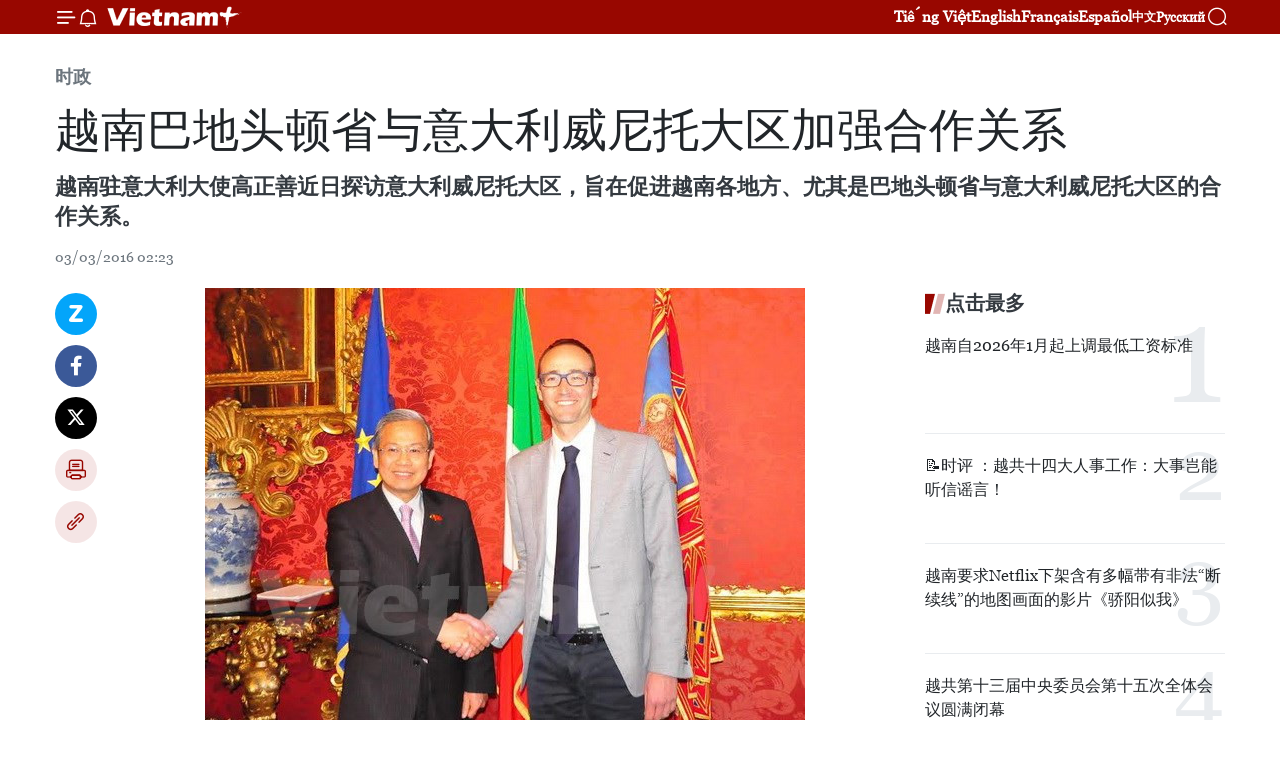

--- FILE ---
content_type: text/html;charset=utf-8
request_url: https://zh.vietnamplus.vn/article-post48235.vnp
body_size: 22191
content:
<!DOCTYPE html> <html lang="zh" class="cn"> <head> <title>越南巴地头顿省与意大利威尼托大区加强合作关系 | Vietnam+ (VietnamPlus)</title> <meta name="description" content="越南驻意大利大使高正善近日探访意大利威尼托大区，旨在促进越南各地方、尤其是巴地头顿省与意大利威尼托大区的合作关系。"/> <meta name="keywords" content="越南驻意大利大使，高正善，威尼托大区，越意，地区合作"/> <meta name="news_keywords" content="越南驻意大利大使，高正善，威尼托大区，越意，地区合作"/> <meta http-equiv="Content-Type" content="text/html; charset=utf-8" /> <meta http-equiv="X-UA-Compatible" content="IE=edge"/> <meta http-equiv="refresh" content="1800" /> <meta name="revisit-after" content="1 days" /> <meta name="viewport" content="width=device-width, initial-scale=1"> <meta http-equiv="content-language" content="vi" /> <meta name="format-detection" content="telephone=no"/> <meta name="format-detection" content="address=no"/> <meta name="apple-mobile-web-app-capable" content="yes"> <meta name="apple-mobile-web-app-status-bar-style" content="black"> <meta name="apple-mobile-web-app-title" content="Vietnam+ (VietnamPlus)"/> <meta name="referrer" content="no-referrer-when-downgrade"/> <link rel="shortcut icon" href="https://media.vietnamplus.vn/assets/web/styles/img/favicon.ico" type="image/x-icon" /> <link rel="preconnect" href="https://media.vietnamplus.vn"/> <link rel="dns-prefetch" href="https://media.vietnamplus.vn"/> <link rel="preconnect" href="//www.google-analytics.com" /> <link rel="preconnect" href="//www.googletagmanager.com" /> <link rel="preconnect" href="//stc.za.zaloapp.com" /> <link rel="preconnect" href="//fonts.googleapis.com" /> <link rel="preconnect" href="//pagead2.googlesyndication.com"/> <link rel="preconnect" href="//tpc.googlesyndication.com"/> <link rel="preconnect" href="//securepubads.g.doubleclick.net"/> <link rel="preconnect" href="//accounts.google.com"/> <link rel="preconnect" href="//adservice.google.com"/> <link rel="preconnect" href="//adservice.google.com.vn"/> <link rel="preconnect" href="//www.googletagservices.com"/> <link rel="preconnect" href="//partner.googleadservices.com"/> <link rel="preconnect" href="//tpc.googlesyndication.com"/> <link rel="preconnect" href="//za.zdn.vn"/> <link rel="preconnect" href="//sp.zalo.me"/> <link rel="preconnect" href="//connect.facebook.net"/> <link rel="preconnect" href="//www.facebook.com"/> <link rel="dns-prefetch" href="//www.google-analytics.com" /> <link rel="dns-prefetch" href="//www.googletagmanager.com" /> <link rel="dns-prefetch" href="//stc.za.zaloapp.com" /> <link rel="dns-prefetch" href="//fonts.googleapis.com" /> <link rel="dns-prefetch" href="//pagead2.googlesyndication.com"/> <link rel="dns-prefetch" href="//tpc.googlesyndication.com"/> <link rel="dns-prefetch" href="//securepubads.g.doubleclick.net"/> <link rel="dns-prefetch" href="//accounts.google.com"/> <link rel="dns-prefetch" href="//adservice.google.com"/> <link rel="dns-prefetch" href="//adservice.google.com.vn"/> <link rel="dns-prefetch" href="//www.googletagservices.com"/> <link rel="dns-prefetch" href="//partner.googleadservices.com"/> <link rel="dns-prefetch" href="//tpc.googlesyndication.com"/> <link rel="dns-prefetch" href="//za.zdn.vn"/> <link rel="dns-prefetch" href="//sp.zalo.me"/> <link rel="dns-prefetch" href="//connect.facebook.net"/> <link rel="dns-prefetch" href="//www.facebook.com"/> <link rel="dns-prefetch" href="//graph.facebook.com"/> <link rel="dns-prefetch" href="//static.xx.fbcdn.net"/> <link rel="dns-prefetch" href="//staticxx.facebook.com"/> <script> var cmsConfig = { domainDesktop: 'https://zh.vietnamplus.vn', domainMobile: 'https://zh.vietnamplus.vn', domainApi: 'https://zh-api.vietnamplus.vn', domainStatic: 'https://media.vietnamplus.vn', domainLog: 'https://zh-log.vietnamplus.vn', googleAnalytics: 'G\-6R6V6RSN83', siteId: 0, pageType: 1, objectId: 48235, adsZone: 371, allowAds: false, adsLazy: true, antiAdblock: true, }; if (window.location.protocol !== 'https:' && window.location.hostname.indexOf('vietnamplus.vn') !== -1) { window.location = 'https://' + window.location.hostname + window.location.pathname + window.location.hash; } var USER_AGENT=window.navigator&&(window.navigator.userAgent||window.navigator.vendor)||window.opera||"",IS_MOBILE=/Android|webOS|iPhone|iPod|BlackBerry|Windows Phone|IEMobile|Mobile Safari|Opera Mini/i.test(USER_AGENT),IS_REDIRECT=!1;function setCookie(e,o,i){var n=new Date,i=(n.setTime(n.getTime()+24*i*60*60*1e3),"expires="+n.toUTCString());document.cookie=e+"="+o+"; "+i+";path=/;"}function getCookie(e){var o=document.cookie.indexOf(e+"="),i=o+e.length+1;return!o&&e!==document.cookie.substring(0,e.length)||-1===o?null:(-1===(e=document.cookie.indexOf(";",i))&&(e=document.cookie.length),unescape(document.cookie.substring(i,e)))}IS_MOBILE&&getCookie("isDesktop")&&(setCookie("isDesktop",1,-1),window.location=window.location.pathname.replace(".amp", ".vnp")+window.location.search,IS_REDIRECT=!0); </script> <script> if(USER_AGENT && USER_AGENT.indexOf("facebot") <= 0 && USER_AGENT.indexOf("facebookexternalhit") <= 0) { var query = ''; var hash = ''; if (window.location.search) query = window.location.search; if (window.location.hash) hash = window.location.hash; var canonicalUrl = 'https://zh.vietnamplus.vn/article-post48235.vnp' + query + hash ; var curUrl = decodeURIComponent(window.location.href); if(!location.port && canonicalUrl.startsWith("http") && curUrl != canonicalUrl){ window.location.replace(canonicalUrl); } } </script> <meta property="fb:pages" content="120834779440" /> <meta property="fb:app_id" content="1960985707489919" /> <meta name="author" content="Vietnam+ (VietnamPlus)" /> <meta name="copyright" content="Copyright © 2026 by Vietnam+ (VietnamPlus)" /> <meta name="RATING" content="GENERAL" /> <meta name="GENERATOR" content="Vietnam+ (VietnamPlus)" /> <meta content="Vietnam+ (VietnamPlus)" itemprop="sourceOrganization" name="source"/> <meta content="news" itemprop="genre" name="medium"/> <meta name="robots" content="noarchive, max-image-preview:large, index, follow" /> <meta name="GOOGLEBOT" content="noarchive, max-image-preview:large, index, follow" /> <link rel="canonical" href="https://zh.vietnamplus.vn/article-post48235.vnp" /> <meta property="og:site_name" content="Vietnam+ (VietnamPlus)"/> <meta property="og:rich_attachment" content="true"/> <meta property="og:type" content="article"/> <meta property="og:url" content="https://zh.vietnamplus.vn/article-post48235.vnp"/> <meta property="og:image" content="https://mediazh.vietnamplus.vn/images/d64b6dba57756e92a2c312b3d69010b76f8e36b1d85f9714f3972ed116ddc436f41ec335c5fd2c1fe121b7d18442593b7c84de3d389d06a9aed34824519133ab316a30945751280a8de64327afc1b74a/0203_Veneto.jpg.webp"/> <meta property="og:image:width" content="1200"/> <meta property="og:image:height" content="630"/> <meta property="og:title" content="越南巴地头顿省与意大利威尼托大区加强合作关系"/> <meta property="og:description" content="越南驻意大利大使高正善近日探访意大利威尼托大区，旨在促进越南各地方、尤其是巴地头顿省与意大利威尼托大区的合作关系。"/> <meta name="twitter:card" value="summary"/> <meta name="twitter:url" content="https://zh.vietnamplus.vn/article-post48235.vnp"/> <meta name="twitter:title" content="越南巴地头顿省与意大利威尼托大区加强合作关系"/> <meta name="twitter:description" content="越南驻意大利大使高正善近日探访意大利威尼托大区，旨在促进越南各地方、尤其是巴地头顿省与意大利威尼托大区的合作关系。"/> <meta name="twitter:image" content="https://mediazh.vietnamplus.vn/images/d64b6dba57756e92a2c312b3d69010b76f8e36b1d85f9714f3972ed116ddc436f41ec335c5fd2c1fe121b7d18442593b7c84de3d389d06a9aed34824519133ab316a30945751280a8de64327afc1b74a/0203_Veneto.jpg.webp"/> <meta name="twitter:site" content="@Vietnam+ (VietnamPlus)"/> <meta name="twitter:creator" content="@Vietnam+ (VietnamPlus)"/> <meta property="article:publisher" content="https://www.facebook.com/VietnamPlus" /> <meta property="article:tag" content="越南驻意大利大使，高正善，威尼托大区，越意，地区合作"/> <meta property="article:section" content="时政" /> <meta property="article:published_time" content="2016-03-03T09:23:04+0700"/> <meta property="article:modified_time" content="2016-03-03T09:23:04+0700"/> <script type="application/ld+json"> { "@context": "http://schema.org", "@type": "Organization", "name": "Vietnam+ (VietnamPlus)", "url": "https://zh.vietnamplus.vn", "logo": "https://media.vietnamplus.vn/assets/web/styles/img/logo.png", "foundingDate": "2008", "founders": [ { "@type": "Person", "name": "Thông tấn xã Việt Nam (TTXVN)" } ], "address": [ { "@type": "PostalAddress", "streetAddress": "Số 05 Lý Thường Kiệt - Hà Nội - Việt Nam", "addressLocality": "Hà Nội City", "addressRegion": "Northeast", "postalCode": "100000", "addressCountry": "VNM" } ], "contactPoint": [ { "@type": "ContactPoint", "telephone": "+84-243-941-1349", "contactType": "customer service" }, { "@type": "ContactPoint", "telephone": "+84-243-941-1348", "contactType": "customer service" } ], "sameAs": [ "https://www.facebook.com/VietnamPlus", "https://www.tiktok.com/@vietnamplus", "https://twitter.com/vietnamplus", "https://www.youtube.com/c/BaoVietnamPlus" ] } </script> <script type="application/ld+json"> { "@context" : "https://schema.org", "@type" : "WebSite", "name": "Vietnam+ (VietnamPlus)", "url": "https://zh.vietnamplus.vn", "alternateName" : "Báo điện tử VIETNAMPLUS, Cơ quan của Thông tấn xã Việt Nam (TTXVN)", "potentialAction": { "@type": "SearchAction", "target": { "@type": "EntryPoint", "urlTemplate": "https://zh.vietnamplus.vn/search/?q={search_term_string}" }, "query-input": "required name=search_term_string" } } </script> <script type="application/ld+json"> { "@context":"http://schema.org", "@type":"BreadcrumbList", "itemListElement":[ { "@type":"ListItem", "position":1, "item":{ "@id":"https://zh.vietnamplus.vn/politics/", "name":"时政" } } ] } </script> <script type="application/ld+json"> { "@context": "http://schema.org", "@type": "NewsArticle", "mainEntityOfPage":{ "@type":"WebPage", "@id":"https://zh.vietnamplus.vn/article-post48235.vnp" }, "headline": "越南巴地头顿省与意大利威尼托大区加强合作关系", "description": "越南驻意大利大使高正善近日探访意大利威尼托大区，旨在促进越南各地方、尤其是巴地头顿省与意大利威尼托大区的合作关系。", "image": { "@type": "ImageObject", "url": "https://mediazh.vietnamplus.vn/images/d64b6dba57756e92a2c312b3d69010b76f8e36b1d85f9714f3972ed116ddc436f41ec335c5fd2c1fe121b7d18442593b7c84de3d389d06a9aed34824519133ab316a30945751280a8de64327afc1b74a/0203_Veneto.jpg.webp", "width" : 1200, "height" : 675 }, "datePublished": "2016-03-03T09:23:04+0700", "dateModified": "2016-03-03T09:23:04+0700", "author": { "@type": "Person", "name": "" }, "publisher": { "@type": "Organization", "name": "Vietnam+ (VietnamPlus)", "logo": { "@type": "ImageObject", "url": "https://media.vietnamplus.vn/assets/web/styles/img/logo.png" } } } </script> <link rel="preload" href="https://media.vietnamplus.vn/assets/web/styles/css/main.min-1.0.14.css" as="style"> <link rel="preload" href="https://media.vietnamplus.vn/assets/web/js/main.min-1.0.33.js" as="script"> <link rel="preload" href="https://media.vietnamplus.vn/assets/web/js/detail.min-1.0.15.js" as="script"> <link rel="preload" href="https://common.mcms.one/assets/styles/css/vietnamplus-1.0.0.css" as="style"> <link rel="stylesheet" href="https://common.mcms.one/assets/styles/css/vietnamplus-1.0.0.css"> <link id="cms-style" rel="stylesheet" href="https://media.vietnamplus.vn/assets/web/styles/css/main.min-1.0.14.css"> <script type="text/javascript"> var _metaOgUrl = 'https://zh.vietnamplus.vn/article-post48235.vnp'; var page_title = document.title; var tracked_url = window.location.pathname + window.location.search + window.location.hash; var cate_path = 'politics'; if (cate_path.length > 0) { tracked_url = "/" + cate_path + tracked_url; } </script> <script async="" src="https://www.googletagmanager.com/gtag/js?id=G-6R6V6RSN83"></script> <script> window.dataLayer = window.dataLayer || []; function gtag(){dataLayer.push(arguments);} gtag('js', new Date()); gtag('config', 'G-6R6V6RSN83', {page_path: tracked_url}); </script> <script>window.dataLayer = window.dataLayer || [];dataLayer.push({'pageCategory': '/politics'});</script> <script> window.dataLayer = window.dataLayer || []; dataLayer.push({ 'event': 'Pageview', 'articleId': '48235', 'articleTitle': '越南巴地头顿省与意大利威尼托大区加强合作关系', 'articleCategory': '时政', 'articleAlowAds': false, 'articleType': 'detail', 'articleTags': '越南驻意大利大使，高正善，威尼托大区，越意，地区合作', 'articlePublishDate': '2016-03-03T09:23:04+0700', 'articleThumbnail': 'https://mediazh.vietnamplus.vn/images/d64b6dba57756e92a2c312b3d69010b76f8e36b1d85f9714f3972ed116ddc436f41ec335c5fd2c1fe121b7d18442593b7c84de3d389d06a9aed34824519133ab316a30945751280a8de64327afc1b74a/0203_Veneto.jpg.webp', 'articleShortUrl': 'https://zh.vietnamplus.vn/article-post48235.vnp', 'articleFullUrl': 'https://zh.vietnamplus.vn/article-post48235.vnp', }); </script> <script type='text/javascript'> gtag('event', 'article_page',{ 'articleId': '48235', 'articleTitle': '越南巴地头顿省与意大利威尼托大区加强合作关系', 'articleCategory': '时政', 'articleAlowAds': false, 'articleType': 'detail', 'articleTags': '越南驻意大利大使，高正善，威尼托大区，越意，地区合作', 'articlePublishDate': '2016-03-03T09:23:04+0700', 'articleThumbnail': 'https://mediazh.vietnamplus.vn/images/d64b6dba57756e92a2c312b3d69010b76f8e36b1d85f9714f3972ed116ddc436f41ec335c5fd2c1fe121b7d18442593b7c84de3d389d06a9aed34824519133ab316a30945751280a8de64327afc1b74a/0203_Veneto.jpg.webp', 'articleShortUrl': 'https://zh.vietnamplus.vn/article-post48235.vnp', 'articleFullUrl': 'https://zh.vietnamplus.vn/article-post48235.vnp', }); </script> <script>(function(w,d,s,l,i){w[l]=w[l]||[];w[l].push({'gtm.start': new Date().getTime(),event:'gtm.js'});var f=d.getElementsByTagName(s)[0], j=d.createElement(s),dl=l!='dataLayer'?'&l='+l:'';j.async=true;j.src= 'https://www.googletagmanager.com/gtm.js?id='+i+dl;f.parentNode.insertBefore(j,f); })(window,document,'script','dataLayer','GTM-5WM58F3N');</script> <script type="text/javascript"> !function(){"use strict";function e(e){var t=!(arguments.length>1&&void 0!==arguments[1])||arguments[1],c=document.createElement("script");c.src=e,t?c.type="module":(c.async=!0,c.type="text/javascript",c.setAttribute("nomodule",""));var n=document.getElementsByTagName("script")[0];n.parentNode.insertBefore(c,n)}!function(t,c){!function(t,c,n){var a,o,r;n.accountId=c,null!==(a=t.marfeel)&&void 0!==a||(t.marfeel={}),null!==(o=(r=t.marfeel).cmd)&&void 0!==o||(r.cmd=[]),t.marfeel.config=n;var i="https://sdk.mrf.io/statics";e("".concat(i,"/marfeel-sdk.js?id=").concat(c),!0),e("".concat(i,"/marfeel-sdk.es5.js?id=").concat(c),!1)}(t,c,arguments.length>2&&void 0!==arguments[2]?arguments[2]:{})}(window,2272,{} )}(); </script> <script async src="https://sp.zalo.me/plugins/sdk.js"></script> </head> <body class="detail-page"> <div id="sdaWeb_SdaMasthead" class="rennab rennab-top" data-platform="1" data-position="Web_SdaMasthead"> </div> <header class=" site-header"> <div class="sticky"> <div class="container"> <i class="ic-menu"></i> <i class="ic-bell"></i> <div id="header-news" class="pick-news hidden" data-source="header-latest-news"></div> <a class="small-logo" href="/" title="Vietnam+ (VietnamPlus)">Vietnam+ (VietnamPlus)</a> <ul class="menu"> <li> <a href="https://www.vietnamplus.vn" title="Tiếng Việt" target="_blank">Tiếng Việt</a> </li> <li> <a href="https://en.vietnamplus.vn" title="English" target="_blank" rel="nofollow">English</a> </li> <li> <a href="https://fr.vietnamplus.vn" title="Français" target="_blank" rel="nofollow">Français</a> </li> <li> <a href="https://es.vietnamplus.vn" title="Español" target="_blank" rel="nofollow">Español</a> </li> <li> <a href="https://zh.vietnamplus.vn" title="中文" target="_blank" rel="nofollow">中文</a> </li> <li> <a href="https://ru.vietnamplus.vn" title="Русский" target="_blank" rel="nofollow">Русский</a> </li> </ul> <div class="search-wrapper"> <i class="ic-search"></i> <input type="text" class="search txtsearch" placeholder="关键词"> </div> </div> </div> </header> <div class="site-body"> <div id="sdaWeb_SdaBackground" class="rennab " data-platform="1" data-position="Web_SdaBackground"> </div> <div class="container"> <div class="breadcrumb breadcrumb-detail"> <h2 class="main"> <a href="https://zh.vietnamplus.vn/politics/" title="时政" class="active">时政</a> </h2> </div> <div id="sdaWeb_SdaTop" class="rennab " data-platform="1" data-position="Web_SdaTop"> </div> <div class="article"> <h1 class="article__title cms-title "> 越南巴地头顿省与意大利威尼托大区加强合作关系 </h1> <div class="article__sapo cms-desc"> 越南驻意大利大使高正善近日探访意大利威尼托大区，旨在促进越南各地方、尤其是巴地头顿省与意大利威尼托大区的合作关系。 </div> <div id="sdaWeb_SdaArticleAfterSapo" class="rennab " data-platform="1" data-position="Web_SdaArticleAfterSapo"> </div> <div class="article__meta"> <time class="time" datetime="2016-03-03T09:23:04+0700" data-time="1456971784" data-friendly="false">2016年03月03日星期四 09:23</time> <meta class="cms-date" itemprop="datePublished" content="2016-03-03T09:23:04+0700"> </div> <div class="col"> <div class="main-col content-col"> <div class="article__body zce-content-body cms-body" itemprop="articleBody"> <div class="social-pin sticky article__social"> <a href="javascript:void(0);" class="zl zalo-share-button" title="Zalo" data-href="https://zh.vietnamplus.vn/article-post48235.vnp" data-oaid="4486284411240520426" data-layout="1" data-color="blue" data-customize="true">Zalo</a> <a href="javascript:void(0);" class="item fb" data-href="https://zh.vietnamplus.vn/article-post48235.vnp" data-rel="facebook" title="Facebook">Facebook</a> <a href="javascript:void(0);" class="item tw" data-href="https://zh.vietnamplus.vn/article-post48235.vnp" data-rel="twitter" title="Twitter">Twitter</a> <a href="javascript:void(0);" class="bookmark sendbookmark hidden" onclick="ME.sendBookmark(this, 48235);" data-id="48235" title="收藏">收藏</a> <a href="javascript:void(0);" class="print sendprint" title="Print" data-href="/print-48235.html">打印</a> <a href="javascript:void(0);" class="item link" data-href="https://zh.vietnamplus.vn/article-post48235.vnp" data-rel="copy" title="Copy link">Copy link</a> </div> <div class="article-photo"> <a href="/Uploaded_ZH/BTV1/2016_03_03/0203_Veneto.jpg" rel="nofollow" target="_blank"><img alt="越南巴地头顿省与意大利威尼托大区加强合作关系 ảnh 1" src="[data-uri]" class="lazyload cms-photo" data-large-src="https://mediazh.vietnamplus.vn/images/0270f1f1e01d9af365452aa5421fef27f11b462fe234ff83cf1b9a93cf329e1cb0ff96ec2afbf8b192531883d8f873a2a1705c19c960b833736a6fb4e307ef27/0203_Veneto.jpg" data-src="https://mediazh.vietnamplus.vn/images/96ffd5bee16f5c3e10e13684daa7101a9877dbebe179280bb23250a46709fe0908cce4451dc31ef11d5363f70cf0707641e276017b655c9986dbd0056ab15af0/0203_Veneto.jpg" title="越南巴地头顿省与意大利威尼托大区加强合作关系 ảnh 1"></a><span>越南驻意大利大使高正善与意大利威尼托大区贸易、旅游和对外关系部长费德里科灿 （图片来源：越通社）<br></span>
</div>
<p>越通社河内——越南驻意大利大使高正善近日探访意大利威尼托大区，旨在促进越南各地方、尤其是巴地头顿省与意大利威尼托大区的合作关系。</p>
<p>意大利威尼托大区贸易、旅游和对外关系部长费德里科灿对高正善大使的访问给予高度评价，并认为此访为增进互相了解和促进合作关系做出务实贡献。费德里科灿先生向高正善大使介绍了威尼托大区的优势领域，如：旅游、工业、航运、可再生能源等，同时强调威尼托大区希望与巴地头顿省乃至越南加强各领域合作关系。</p>
<div class="sda_middle"> <div id="sdaWeb_SdaArticleMiddle" class="rennab fyi" data-platform="1" data-position="Web_SdaArticleMiddle"> </div>
</div>
<p>值此之际，费德里科灿先生向高正善大使移交由威尼托大区拟定的巴地头顿省与威尼托大区的缔结友好城市草案，希望双方早日签署。他同时希望，巴地头顿省成为威尼托大区乃至意大利商品进军越南和地区的门窗。此外，威尼托大区拟于3月初组团赴越南考察，了解投资商机。</p>
<div class="sda_middle"> <div id="sdaWeb_SdaArticleMiddle1" class="rennab fyi" data-platform="1" data-position="Web_SdaArticleMiddle1"> </div>
</div>
<p>高正善大使对威尼托大区主动推进与巴地头顿省乃至越南的合作并选择越南作为意大利投资目的地给予高度评价。高正善大使强调，越南与意大利具有许多相同之处，应充分发挥潜在优势以合作共赢。地方合作是推动双方合作的最有效且务实的合作渠道之一。这也是越南政府在将两国战略伙伴关系落到实处的主张。</p>
<p>高正善大使强调将全力以赴促进巴地头顿省与威尼托大区的合作并早日提交给巴地头顿省两个地方合作草案。他建议，威尼托大区本月初访越期间同巴地头顿省举办接触活动以早日签署双方合作协议。（越通社-VNA）</p> <div class="article__source"> <div class="source"> <span class="name">越通社</span> </div> </div> <div id="sdaWeb_SdaArticleAfterBody" class="rennab " data-platform="1" data-position="Web_SdaArticleAfterBody"> </div> </div> <div class="article__tag"> <a class="active" href="https://zh.vietnamplus.vn/tag.vnp?q=越南驻意大利大使，高正善，威尼托大区，越意，地区合作" title="越南驻意大利大使，高正善，威尼托大区，越意，地区合作">#越南驻意大利大使，高正善，威尼托大区，越意，地区合作</a> <a class="link" href="https://zh.vietnamplus.vn/region/rg/76.vnp" title="巴地头顿省"><i class="ic-location"></i> 巴地头顿省</a> <a class="link" href="https://zh.vietnamplus.vn/region/rg/486.vnp" title="意大利"><i class="ic-location"></i> 意大利</a> </div> <div id="sdaWeb_SdaArticleAfterTag" class="rennab " data-platform="1" data-position="Web_SdaArticleAfterTag"> </div> <div class="wrap-social"> <div class="social-pin article__social"> <a href="javascript:void(0);" class="zl zalo-share-button" title="Zalo" data-href="https://zh.vietnamplus.vn/article-post48235.vnp" data-oaid="4486284411240520426" data-layout="1" data-color="blue" data-customize="true">Zalo</a> <a href="javascript:void(0);" class="item fb" data-href="https://zh.vietnamplus.vn/article-post48235.vnp" data-rel="facebook" title="Facebook">Facebook</a> <a href="javascript:void(0);" class="item tw" data-href="https://zh.vietnamplus.vn/article-post48235.vnp" data-rel="twitter" title="Twitter">Twitter</a> <a href="javascript:void(0);" class="bookmark sendbookmark hidden" onclick="ME.sendBookmark(this, 48235);" data-id="48235" title="收藏">收藏</a> <a href="javascript:void(0);" class="print sendprint" title="Print" data-href="/print-48235.html">打印</a> <a href="javascript:void(0);" class="item link" data-href="https://zh.vietnamplus.vn/article-post48235.vnp" data-rel="copy" title="Copy link">Copy link</a> </div> <a href="https://news.google.com/publications/CAAqBwgKMN-18wowlLWFAw?hl=vi&gl=VN&ceid=VN%3Avi" class="google-news" target="_blank" title="Google News">关注 VietnamPlus</a> </div> <div id="sdaWeb_SdaArticleAfterBody1" class="rennab " data-platform="1" data-position="Web_SdaArticleAfterBody1"> </div> <div id="sdaWeb_SdaArticleAfterBody2" class="rennab " data-platform="1" data-position="Web_SdaArticleAfterBody2"> </div> <div class="box-related-news"> <h3 class="box-heading"> <span class="title">相关新闻</span> </h3> <div class="box-content" data-source="related-news"> <article class="story"> <figure class="story__thumb"> <a class="cms-link" href="https://zh.vietnamplus.vn/article-post46629.vnp" title="意大利慈善医疗队为100多名越南贫困病人开展慈善手术"> <img class="lazyload" src="[data-uri]" data-src="https://mediazh.vietnamplus.vn/images/6a207130380a6995adc232b70938d3a7dfb49252391790d700d6fe9c4e790612b57b900efd28f97b6a8e70a228149340d7403e195777452609b0369f0387b2458cd407ad4e615c8f648f0b4e5cbd9a00d71c044191b7ec08860b7f0570dffc39/bacsinguoiylaylainucuoichobenhnhanngheo.jpg.webp" data-srcset="https://mediazh.vietnamplus.vn/images/6a207130380a6995adc232b70938d3a7dfb49252391790d700d6fe9c4e790612b57b900efd28f97b6a8e70a228149340d7403e195777452609b0369f0387b2458cd407ad4e615c8f648f0b4e5cbd9a00d71c044191b7ec08860b7f0570dffc39/bacsinguoiylaylainucuoichobenhnhanngheo.jpg.webp 1x, https://mediazh.vietnamplus.vn/images/c0b508db472e6bb0e68a748ea188e068dfb49252391790d700d6fe9c4e790612b57b900efd28f97b6a8e70a228149340d7403e195777452609b0369f0387b2458cd407ad4e615c8f648f0b4e5cbd9a00d71c044191b7ec08860b7f0570dffc39/bacsinguoiylaylainucuoichobenhnhanngheo.jpg.webp 2x" alt="同奈省卫生部门干部向意大利医生送上鲜花（图片来源：劳动人报）"> <noscript><img src="https://mediazh.vietnamplus.vn/images/6a207130380a6995adc232b70938d3a7dfb49252391790d700d6fe9c4e790612b57b900efd28f97b6a8e70a228149340d7403e195777452609b0369f0387b2458cd407ad4e615c8f648f0b4e5cbd9a00d71c044191b7ec08860b7f0570dffc39/bacsinguoiylaylainucuoichobenhnhanngheo.jpg.webp" srcset="https://mediazh.vietnamplus.vn/images/6a207130380a6995adc232b70938d3a7dfb49252391790d700d6fe9c4e790612b57b900efd28f97b6a8e70a228149340d7403e195777452609b0369f0387b2458cd407ad4e615c8f648f0b4e5cbd9a00d71c044191b7ec08860b7f0570dffc39/bacsinguoiylaylainucuoichobenhnhanngheo.jpg.webp 1x, https://mediazh.vietnamplus.vn/images/c0b508db472e6bb0e68a748ea188e068dfb49252391790d700d6fe9c4e790612b57b900efd28f97b6a8e70a228149340d7403e195777452609b0369f0387b2458cd407ad4e615c8f648f0b4e5cbd9a00d71c044191b7ec08860b7f0570dffc39/bacsinguoiylaylainucuoichobenhnhanngheo.jpg.webp 2x" alt="同奈省卫生部门干部向意大利医生送上鲜花（图片来源：劳动人报）" class="image-fallback"></noscript> </a> </figure> <h2 class="story__heading" data-tracking="46629"> <a class=" cms-link" href="https://zh.vietnamplus.vn/article-post46629.vnp" title="意大利慈善医疗队为100多名越南贫困病人开展慈善手术"> 意大利慈善医疗队为100多名越南贫困病人开展慈善手术 </a> </h2> <time class="time" datetime="2016-01-14T15:57:15+0700" data-time="1452761835"> 14/01/2016 15:57 </time> <div class="story__summary story__shorten"> 1月13日在越南同奈综合医院，同奈省卫生局与意大利驻胡志明市总领事馆联合举行新闻发布会，通报意大利国际慈善医疗组织Intherenos Interplast的慈善医疗队在越南同奈省开展慈善医疗活动的结果。 </div> </article> <article class="story"> <figure class="story__thumb"> <a class="cms-link" href="https://zh.vietnamplus.vn/article-post48106.vnp" title="越南驻外贸易机构为越南打开国际市场搭建桥梁"> <img class="lazyload" src="[data-uri]" data-src="https://mediazh.vietnamplus.vn/images/6a207130380a6995adc232b70938d3a7dfb49252391790d700d6fe9c4e79061281aac6e35dfed951aa69f8eaa0790c0e685d5fae6bee3c5d21bb3c16917c2236/1910_thanh_long.jpg.webp" data-srcset="https://mediazh.vietnamplus.vn/images/6a207130380a6995adc232b70938d3a7dfb49252391790d700d6fe9c4e79061281aac6e35dfed951aa69f8eaa0790c0e685d5fae6bee3c5d21bb3c16917c2236/1910_thanh_long.jpg.webp 1x, https://mediazh.vietnamplus.vn/images/c0b508db472e6bb0e68a748ea188e068dfb49252391790d700d6fe9c4e79061281aac6e35dfed951aa69f8eaa0790c0e685d5fae6bee3c5d21bb3c16917c2236/1910_thanh_long.jpg.webp 2x" alt="火龙果（图片来源：越通社）"> <noscript><img src="https://mediazh.vietnamplus.vn/images/6a207130380a6995adc232b70938d3a7dfb49252391790d700d6fe9c4e79061281aac6e35dfed951aa69f8eaa0790c0e685d5fae6bee3c5d21bb3c16917c2236/1910_thanh_long.jpg.webp" srcset="https://mediazh.vietnamplus.vn/images/6a207130380a6995adc232b70938d3a7dfb49252391790d700d6fe9c4e79061281aac6e35dfed951aa69f8eaa0790c0e685d5fae6bee3c5d21bb3c16917c2236/1910_thanh_long.jpg.webp 1x, https://mediazh.vietnamplus.vn/images/c0b508db472e6bb0e68a748ea188e068dfb49252391790d700d6fe9c4e79061281aac6e35dfed951aa69f8eaa0790c0e685d5fae6bee3c5d21bb3c16917c2236/1910_thanh_long.jpg.webp 2x" alt="火龙果（图片来源：越通社）" class="image-fallback"></noscript> </a> </figure> <h2 class="story__heading" data-tracking="48106"> <a class=" cms-link" href="https://zh.vietnamplus.vn/article-post48106.vnp" title="越南驻外贸易机构为越南打开国际市场搭建桥梁"> 越南驻外贸易机构为越南打开国际市场搭建桥梁 </a> </h2> <time class="time" datetime="2016-02-29T09:02:59+0700" data-time="1456711379"> 29/02/2016 09:02 </time> <div class="story__summary story__shorten"> 2016年是越南农林水产品出口前景广阔的一年，其原因在于市场需求增加，各项自由贸易协定带来有关税务的大优惠及竞争力日趋激烈。 </div> </article> <article class="story"> <figure class="story__thumb"> <a class="cms-link" href="https://zh.vietnamplus.vn/article-post48176.vnp" title="2016年越南塑料及橡胶工业展暨国际包装展在胡志明市开展"> <img class="lazyload" src="[data-uri]" data-src="https://mediazh.vietnamplus.vn/images/6a207130380a6995adc232b70938d3a7dfb49252391790d700d6fe9c4e790612934d64c18d661dd7f4bc3e49a041d8d3805e883590c075ed8b47d49c4dd71852ffde09edae4412d860da00673a8d344a/142818_propakvietnam2016.jpg.webp" data-srcset="https://mediazh.vietnamplus.vn/images/6a207130380a6995adc232b70938d3a7dfb49252391790d700d6fe9c4e790612934d64c18d661dd7f4bc3e49a041d8d3805e883590c075ed8b47d49c4dd71852ffde09edae4412d860da00673a8d344a/142818_propakvietnam2016.jpg.webp 1x, https://mediazh.vietnamplus.vn/images/c0b508db472e6bb0e68a748ea188e068dfb49252391790d700d6fe9c4e790612934d64c18d661dd7f4bc3e49a041d8d3805e883590c075ed8b47d49c4dd71852ffde09edae4412d860da00673a8d344a/142818_propakvietnam2016.jpg.webp 2x" alt="游客参观2016年越南国际包装展​（图片来源：bnews.vn）"> <noscript><img src="https://mediazh.vietnamplus.vn/images/6a207130380a6995adc232b70938d3a7dfb49252391790d700d6fe9c4e790612934d64c18d661dd7f4bc3e49a041d8d3805e883590c075ed8b47d49c4dd71852ffde09edae4412d860da00673a8d344a/142818_propakvietnam2016.jpg.webp" srcset="https://mediazh.vietnamplus.vn/images/6a207130380a6995adc232b70938d3a7dfb49252391790d700d6fe9c4e790612934d64c18d661dd7f4bc3e49a041d8d3805e883590c075ed8b47d49c4dd71852ffde09edae4412d860da00673a8d344a/142818_propakvietnam2016.jpg.webp 1x, https://mediazh.vietnamplus.vn/images/c0b508db472e6bb0e68a748ea188e068dfb49252391790d700d6fe9c4e790612934d64c18d661dd7f4bc3e49a041d8d3805e883590c075ed8b47d49c4dd71852ffde09edae4412d860da00673a8d344a/142818_propakvietnam2016.jpg.webp 2x" alt="游客参观2016年越南国际包装展​（图片来源：bnews.vn）" class="image-fallback"></noscript> </a> </figure> <h2 class="story__heading" data-tracking="48176"> <a class=" cms-link" href="https://zh.vietnamplus.vn/article-post48176.vnp" title="2016年越南塑料及橡胶工业展暨国际包装展在胡志明市开展"> 2016年越南塑料及橡胶工业展暨国际包装展在胡志明市开展 </a> </h2> <time class="time" datetime="2016-03-01T16:10:15+0700" data-time="1456823415"> 01/03/2016 16:10 </time> <div class="story__summary story__shorten"> 2016年越南塑料及橡胶工业展（Plastics & Rubber Vietnam 2016）暨2016年越南国际包装展（ProPak Vietnam 2016）从3月1日至3日在胡志明市西贡展览暨会议中心正式开展。 </div> </article> <article class="story"> <figure class="story__thumb"> <a class="cms-link" href="https://zh.vietnamplus.vn/article-post48200.vnp" title="多国驻越大使、副大使和大使夫人将参加越南长衣秀"> <img class="lazyload" src="[data-uri]" data-src="https://mediazh.vietnamplus.vn/images/6a207130380a6995adc232b70938d3a7dfb49252391790d700d6fe9c4e7906124d5aba7d2256265af65f66cc7c2e72cdde1f9fc1cc3dd20f1e30834490a978b49a1418355a2b3f7bdbb6d4468e12f5c7/_le_hoi_ao_dai_0103.jpg.webp" data-srcset="https://mediazh.vietnamplus.vn/images/6a207130380a6995adc232b70938d3a7dfb49252391790d700d6fe9c4e7906124d5aba7d2256265af65f66cc7c2e72cdde1f9fc1cc3dd20f1e30834490a978b49a1418355a2b3f7bdbb6d4468e12f5c7/_le_hoi_ao_dai_0103.jpg.webp 1x, https://mediazh.vietnamplus.vn/images/c0b508db472e6bb0e68a748ea188e068dfb49252391790d700d6fe9c4e7906124d5aba7d2256265af65f66cc7c2e72cdde1f9fc1cc3dd20f1e30834490a978b49a1418355a2b3f7bdbb6d4468e12f5c7/_le_hoi_ao_dai_0103.jpg.webp 2x" alt="附图"> <noscript><img src="https://mediazh.vietnamplus.vn/images/6a207130380a6995adc232b70938d3a7dfb49252391790d700d6fe9c4e7906124d5aba7d2256265af65f66cc7c2e72cdde1f9fc1cc3dd20f1e30834490a978b49a1418355a2b3f7bdbb6d4468e12f5c7/_le_hoi_ao_dai_0103.jpg.webp" srcset="https://mediazh.vietnamplus.vn/images/6a207130380a6995adc232b70938d3a7dfb49252391790d700d6fe9c4e7906124d5aba7d2256265af65f66cc7c2e72cdde1f9fc1cc3dd20f1e30834490a978b49a1418355a2b3f7bdbb6d4468e12f5c7/_le_hoi_ao_dai_0103.jpg.webp 1x, https://mediazh.vietnamplus.vn/images/c0b508db472e6bb0e68a748ea188e068dfb49252391790d700d6fe9c4e7906124d5aba7d2256265af65f66cc7c2e72cdde1f9fc1cc3dd20f1e30834490a978b49a1418355a2b3f7bdbb6d4468e12f5c7/_le_hoi_ao_dai_0103.jpg.webp 2x" alt="附图" class="image-fallback"></noscript> </a> </figure> <h2 class="story__heading" data-tracking="48200"> <a class=" cms-link" href="https://zh.vietnamplus.vn/article-post48200.vnp" title="多国驻越大使、副大使和大使夫人将参加越南长衣秀"> 多国驻越大使、副大使和大使夫人将参加越南长衣秀 </a> </h2> <time class="time" datetime="2016-03-02T09:53:00+0700" data-time="1456887180"> 02/03/2016 09:53 </time> <div class="story__summary story__shorten"> 题为“我们的传统长衣”的2016年越南长衣节将于3月4日晚在河内市文庙—国子监举行。长衣节上举行的特别长衣时装秀将讲述越南传统长衣的故事，共介绍了名服装设计师的19个长衣系列，充分展示越南传统文化的特色。 </div> </article> </div> </div> <div id="sdaWeb_SdaArticleAfterRelated" class="rennab " data-platform="1" data-position="Web_SdaArticleAfterRelated"> </div> <div class="timeline secondary"> <h3 class="box-heading"> <a href="https://zh.vietnamplus.vn/politics/" title="时政" class="title"> 更多 </a> </h3> <div class="box-content content-list" data-source="recommendation-371"> <article class="story" data-id="255147"> <figure class="story__thumb"> <a class="cms-link" href="https://zh.vietnamplus.vn/article-post255147.vnp" title="越共十四大：越南革新政策的正确性与适应性"> <img class="lazyload" src="[data-uri]" data-src="https://mediazh.vietnamplus.vn/images/114c11e0af5e0a56e0a6008cc6bedb3e38f61a93e38aad541f126c632e6f41125e7b4ef77a00dd5daa66aba0b4232e89/dh-dang.jpg.webp" data-srcset="https://mediazh.vietnamplus.vn/images/114c11e0af5e0a56e0a6008cc6bedb3e38f61a93e38aad541f126c632e6f41125e7b4ef77a00dd5daa66aba0b4232e89/dh-dang.jpg.webp 1x, https://mediazh.vietnamplus.vn/images/a4f0c11fa1d98837852af5191533b51b38f61a93e38aad541f126c632e6f41125e7b4ef77a00dd5daa66aba0b4232e89/dh-dang.jpg.webp 2x" alt="阿尔及利亚执政党民族解放阵线中央委员会负责外交事务的委员穆拉德·拉穆迪接受越通社记者驻阿尔及利亚采访。图自越通社"> <noscript><img src="https://mediazh.vietnamplus.vn/images/114c11e0af5e0a56e0a6008cc6bedb3e38f61a93e38aad541f126c632e6f41125e7b4ef77a00dd5daa66aba0b4232e89/dh-dang.jpg.webp" srcset="https://mediazh.vietnamplus.vn/images/114c11e0af5e0a56e0a6008cc6bedb3e38f61a93e38aad541f126c632e6f41125e7b4ef77a00dd5daa66aba0b4232e89/dh-dang.jpg.webp 1x, https://mediazh.vietnamplus.vn/images/a4f0c11fa1d98837852af5191533b51b38f61a93e38aad541f126c632e6f41125e7b4ef77a00dd5daa66aba0b4232e89/dh-dang.jpg.webp 2x" alt="阿尔及利亚执政党民族解放阵线中央委员会负责外交事务的委员穆拉德·拉穆迪接受越通社记者驻阿尔及利亚采访。图自越通社" class="image-fallback"></noscript> </a> </figure> <h2 class="story__heading" data-tracking="255147"> <a class=" cms-link" href="https://zh.vietnamplus.vn/article-post255147.vnp" title="越共十四大：越南革新政策的正确性与适应性"> 越共十四大：越南革新政策的正确性与适应性 </a> </h2> <time class="time" datetime="2026-01-16T01:02:22+0700" data-time="1768500142"> 16/01/2026 01:02 </time> <div class="story__summary story__shorten"> <p>自越南共产党第十三次全国代表大会以来的过去五年中，越南从经济社会发展到文化等各个领域都取得了卓越成就，这证明了革新路线的正确性与适应性。这是阿尔及利亚执政党民族解放阵线（FLN）中央委员会负责外交事务的委员穆拉德·拉穆迪（Mourad Lamoudi）在接受越通社驻阿尔及尔记者采访时作出的评价。</p> </div> </article> <article class="story" data-id="255180"> <figure class="story__thumb"> <a class="cms-link" href="https://zh.vietnamplus.vn/article-post255180.vnp" title="越南领导人致电祝贺汤加王国新任总理及国会主席"> <img class="lazyload" src="[data-uri]" data-src="https://mediazh.vietnamplus.vn/images/6ca074f0efd2ebae00b1cc4e3642719366c9ff34d4c03010a9e0ecdc43e8a58e76e515f1869541dbee723c8ce36f2bf69a1418355a2b3f7bdbb6d4468e12f5c7/tonga-15126-15.jpg.webp" data-srcset="https://mediazh.vietnamplus.vn/images/6ca074f0efd2ebae00b1cc4e3642719366c9ff34d4c03010a9e0ecdc43e8a58e76e515f1869541dbee723c8ce36f2bf69a1418355a2b3f7bdbb6d4468e12f5c7/tonga-15126-15.jpg.webp 1x, https://mediazh.vietnamplus.vn/images/f3effa3496b3f263aaf49d27349f2ae366c9ff34d4c03010a9e0ecdc43e8a58e76e515f1869541dbee723c8ce36f2bf69a1418355a2b3f7bdbb6d4468e12f5c7/tonga-15126-15.jpg.webp 2x" alt="法塔费希·法卡法努阿勋爵当选汤加王国总理 图自越通社"> <noscript><img src="https://mediazh.vietnamplus.vn/images/6ca074f0efd2ebae00b1cc4e3642719366c9ff34d4c03010a9e0ecdc43e8a58e76e515f1869541dbee723c8ce36f2bf69a1418355a2b3f7bdbb6d4468e12f5c7/tonga-15126-15.jpg.webp" srcset="https://mediazh.vietnamplus.vn/images/6ca074f0efd2ebae00b1cc4e3642719366c9ff34d4c03010a9e0ecdc43e8a58e76e515f1869541dbee723c8ce36f2bf69a1418355a2b3f7bdbb6d4468e12f5c7/tonga-15126-15.jpg.webp 1x, https://mediazh.vietnamplus.vn/images/f3effa3496b3f263aaf49d27349f2ae366c9ff34d4c03010a9e0ecdc43e8a58e76e515f1869541dbee723c8ce36f2bf69a1418355a2b3f7bdbb6d4468e12f5c7/tonga-15126-15.jpg.webp 2x" alt="法塔费希·法卡法努阿勋爵当选汤加王国总理 图自越通社" class="image-fallback"></noscript> </a> </figure> <h2 class="story__heading" data-tracking="255180"> <a class=" cms-link" href="https://zh.vietnamplus.vn/article-post255180.vnp" title="越南领导人致电祝贺汤加王国新任总理及国会主席"> 越南领导人致电祝贺汤加王国新任总理及国会主席 </a> </h2> <time class="time" datetime="2026-01-15T21:32:11+0700" data-time="1768487531"> 15/01/2026 21:32 </time> <div class="story__summary story__shorten"> <p>2026年1月15日，值此法塔费希·法卡法努阿勋爵当选汤加王国总理、瓦埃亚勋爵当选汤加王国国会主席之际，越南社会主义共和国政府总理范明政、国会主席陈青敏分别向两位当选领导人致贺电。</p> </div> </article> <article class="story" data-id="255179"> <figure class="story__thumb"> <a class="cms-link" href="https://zh.vietnamplus.vn/article-post255179.vnp" title="越共十四大：越南是可靠、灵活而有原则的伙伴"> <img class="lazyload" src="[data-uri]" data-src="https://mediazh.vietnamplus.vn/images/[base64]/vna-potal-dai-hoi-dang-xiv-viet-nam-la-doi-tac-dang-tin-cay-linh-hoat-nhung-co-nguyen-tac-8532099.jpg.webp" data-srcset="https://mediazh.vietnamplus.vn/images/[base64]/vna-potal-dai-hoi-dang-xiv-viet-nam-la-doi-tac-dang-tin-cay-linh-hoat-nhung-co-nguyen-tac-8532099.jpg.webp 1x, https://mediazh.vietnamplus.vn/images/[base64]/vna-potal-dai-hoi-dang-xiv-viet-nam-la-doi-tac-dang-tin-cay-linh-hoat-nhung-co-nguyen-tac-8532099.jpg.webp 2x" alt="越通社驻首尔记者采访了韩国-越南经济文化交流协会（KOVECA）常务副主席权成泽。图自越通社"> <noscript><img src="https://mediazh.vietnamplus.vn/images/[base64]/vna-potal-dai-hoi-dang-xiv-viet-nam-la-doi-tac-dang-tin-cay-linh-hoat-nhung-co-nguyen-tac-8532099.jpg.webp" srcset="https://mediazh.vietnamplus.vn/images/[base64]/vna-potal-dai-hoi-dang-xiv-viet-nam-la-doi-tac-dang-tin-cay-linh-hoat-nhung-co-nguyen-tac-8532099.jpg.webp 1x, https://mediazh.vietnamplus.vn/images/[base64]/vna-potal-dai-hoi-dang-xiv-viet-nam-la-doi-tac-dang-tin-cay-linh-hoat-nhung-co-nguyen-tac-8532099.jpg.webp 2x" alt="越通社驻首尔记者采访了韩国-越南经济文化交流协会（KOVECA）常务副主席权成泽。图自越通社" class="image-fallback"></noscript> </a> </figure> <h2 class="story__heading" data-tracking="255179"> <a class=" cms-link" href="https://zh.vietnamplus.vn/article-post255179.vnp" title="越共十四大：越南是可靠、灵活而有原则的伙伴"> 越共十四大：越南是可靠、灵活而有原则的伙伴 </a> </h2> <time class="time" datetime="2026-01-15T21:26:09+0700" data-time="1768487169"> 15/01/2026 21:26 </time> <div class="story__summary story__shorten"> <p>越共十四大：越南是可靠、灵活而有原则的伙伴</p> </div> </article> <article class="story" data-id="255178"> <figure class="story__thumb"> <a class="cms-link" href="https://zh.vietnamplus.vn/article-post255178.vnp" title="越南与新加坡促进在网络安全与数字化转型领域的合作"> <img class="lazyload" src="[data-uri]" data-src="https://mediazh.vietnamplus.vn/images/a1ac926228b315f11a89d21ccee51197f9b6f0b5ee1153f9ccadb47b2211b7fcb773b28066ee475eb40cbf0d509ab29da0942a9a568fc9b0ca3257ded2e32d14/luong-tam-quang.jpg.webp" data-srcset="https://mediazh.vietnamplus.vn/images/a1ac926228b315f11a89d21ccee51197f9b6f0b5ee1153f9ccadb47b2211b7fcb773b28066ee475eb40cbf0d509ab29da0942a9a568fc9b0ca3257ded2e32d14/luong-tam-quang.jpg.webp 1x, https://mediazh.vietnamplus.vn/images/540fb9ae416927b01b7a6315486bb2dbf9b6f0b5ee1153f9ccadb47b2211b7fcb773b28066ee475eb40cbf0d509ab29da0942a9a568fc9b0ca3257ded2e32d14/luong-tam-quang.jpg.webp 2x" alt="越共中央政治局委员、公安部部长梁三光大将同新加坡数码发展及新闻部长约瑟芬·张。图自越通社"> <noscript><img src="https://mediazh.vietnamplus.vn/images/a1ac926228b315f11a89d21ccee51197f9b6f0b5ee1153f9ccadb47b2211b7fcb773b28066ee475eb40cbf0d509ab29da0942a9a568fc9b0ca3257ded2e32d14/luong-tam-quang.jpg.webp" srcset="https://mediazh.vietnamplus.vn/images/a1ac926228b315f11a89d21ccee51197f9b6f0b5ee1153f9ccadb47b2211b7fcb773b28066ee475eb40cbf0d509ab29da0942a9a568fc9b0ca3257ded2e32d14/luong-tam-quang.jpg.webp 1x, https://mediazh.vietnamplus.vn/images/540fb9ae416927b01b7a6315486bb2dbf9b6f0b5ee1153f9ccadb47b2211b7fcb773b28066ee475eb40cbf0d509ab29da0942a9a568fc9b0ca3257ded2e32d14/luong-tam-quang.jpg.webp 2x" alt="越共中央政治局委员、公安部部长梁三光大将同新加坡数码发展及新闻部长约瑟芬·张。图自越通社" class="image-fallback"></noscript> </a> </figure> <h2 class="story__heading" data-tracking="255178"> <a class=" cms-link" href="https://zh.vietnamplus.vn/article-post255178.vnp" title="越南与新加坡促进在网络安全与数字化转型领域的合作"> 越南与新加坡促进在网络安全与数字化转型领域的合作 </a> </h2> <time class="time" datetime="2026-01-15T21:13:28+0700" data-time="1768486408"> 15/01/2026 21:13 </time> <div class="story__summary story__shorten"> <p>1月15日下午，越共中央政治局委员、公安部部长梁三光大将在河内会见赴越出席东盟数字部长会议的新加坡数码发展及新闻部长约瑟芬·张。</p> </div> </article> <article class="story" data-id="255176"> <figure class="story__thumb"> <a class="cms-link" href="https://zh.vietnamplus.vn/article-post255176.vnp" title="越共十四大：核电项目区居民对党的政策落实充满信心"> <img class="lazyload" src="[data-uri]" data-src="https://mediazh.vietnamplus.vn/images/6ca074f0efd2ebae00b1cc4e364271938d41c49cde1f1972758deef81088c00c0ff3db4d8fa10936bc53e2449460e2b46088d2cb28356d19c6af834d7b6e746b/bui-thanh-son.jpg.webp" data-srcset="https://mediazh.vietnamplus.vn/images/6ca074f0efd2ebae00b1cc4e364271938d41c49cde1f1972758deef81088c00c0ff3db4d8fa10936bc53e2449460e2b46088d2cb28356d19c6af834d7b6e746b/bui-thanh-son.jpg.webp 1x, https://mediazh.vietnamplus.vn/images/f3effa3496b3f263aaf49d27349f2ae38d41c49cde1f1972758deef81088c00c0ff3db4d8fa10936bc53e2449460e2b46088d2cb28356d19c6af834d7b6e746b/bui-thanh-son.jpg.webp 2x" alt="裴青山副总理在庆和省主持宁顺核电项目推进工作会议 图自越通社"> <noscript><img src="https://mediazh.vietnamplus.vn/images/6ca074f0efd2ebae00b1cc4e364271938d41c49cde1f1972758deef81088c00c0ff3db4d8fa10936bc53e2449460e2b46088d2cb28356d19c6af834d7b6e746b/bui-thanh-son.jpg.webp" srcset="https://mediazh.vietnamplus.vn/images/6ca074f0efd2ebae00b1cc4e364271938d41c49cde1f1972758deef81088c00c0ff3db4d8fa10936bc53e2449460e2b46088d2cb28356d19c6af834d7b6e746b/bui-thanh-son.jpg.webp 1x, https://mediazh.vietnamplus.vn/images/f3effa3496b3f263aaf49d27349f2ae38d41c49cde1f1972758deef81088c00c0ff3db4d8fa10936bc53e2449460e2b46088d2cb28356d19c6af834d7b6e746b/bui-thanh-son.jpg.webp 2x" alt="裴青山副总理在庆和省主持宁顺核电项目推进工作会议 图自越通社" class="image-fallback"></noscript> </a> </figure> <h2 class="story__heading" data-tracking="255176"> <a class=" cms-link" href="https://zh.vietnamplus.vn/article-post255176.vnp" title="越共十四大：核电项目区居民对党的政策落实充满信心"> 越共十四大：核电项目区居民对党的政策落实充满信心 </a> </h2> <time class="time" datetime="2026-01-15T20:49:46+0700" data-time="1768484986"> 15/01/2026 20:49 </time> <div class="story__summary story__shorten"> <p>1月15日，由政府副总理裴青山率领的政府工作组在庆和省潘朗坊，与庆和省领导就宁顺核电项目推进情况举行工作会议，共商解决项目相关困难与障碍的具体措施。</p> </div> </article> <div id="sdaWeb_SdaNative1" class="rennab " data-platform="1" data-position="Web_SdaNative1"> </div> <article class="story" data-id="255175"> <figure class="story__thumb"> <a class="cms-link" href="https://zh.vietnamplus.vn/article-post255175.vnp" title="范明政总理会见即将离任的柬埔寨驻越南大使谢金塔"> <img class="lazyload" src="[data-uri]" data-src="https://mediazh.vietnamplus.vn/images/92ec8721cc89765ba8c7de939331951de5732db8e8684005a27e244c9bb83122b59c93eda31dd705550b8525f565e2ea523f12b7b18415f5f6e3ec2a01751e47/pham-minh-chinh.jpg.webp" data-srcset="https://mediazh.vietnamplus.vn/images/92ec8721cc89765ba8c7de939331951de5732db8e8684005a27e244c9bb83122b59c93eda31dd705550b8525f565e2ea523f12b7b18415f5f6e3ec2a01751e47/pham-minh-chinh.jpg.webp 1x, https://mediazh.vietnamplus.vn/images/3d2649baf53d1acbad67c7cdb2efd84fe5732db8e8684005a27e244c9bb83122b59c93eda31dd705550b8525f565e2ea523f12b7b18415f5f6e3ec2a01751e47/pham-minh-chinh.jpg.webp 2x" alt="范明政总理会见即将离任的柬埔寨驻越南大使谢金塔。图自越通社"> <noscript><img src="https://mediazh.vietnamplus.vn/images/92ec8721cc89765ba8c7de939331951de5732db8e8684005a27e244c9bb83122b59c93eda31dd705550b8525f565e2ea523f12b7b18415f5f6e3ec2a01751e47/pham-minh-chinh.jpg.webp" srcset="https://mediazh.vietnamplus.vn/images/92ec8721cc89765ba8c7de939331951de5732db8e8684005a27e244c9bb83122b59c93eda31dd705550b8525f565e2ea523f12b7b18415f5f6e3ec2a01751e47/pham-minh-chinh.jpg.webp 1x, https://mediazh.vietnamplus.vn/images/3d2649baf53d1acbad67c7cdb2efd84fe5732db8e8684005a27e244c9bb83122b59c93eda31dd705550b8525f565e2ea523f12b7b18415f5f6e3ec2a01751e47/pham-minh-chinh.jpg.webp 2x" alt="范明政总理会见即将离任的柬埔寨驻越南大使谢金塔。图自越通社" class="image-fallback"></noscript> </a> </figure> <h2 class="story__heading" data-tracking="255175"> <a class=" cms-link" href="https://zh.vietnamplus.vn/article-post255175.vnp" title="范明政总理会见即将离任的柬埔寨驻越南大使谢金塔"> 范明政总理会见即将离任的柬埔寨驻越南大使谢金塔 </a> </h2> <time class="time" datetime="2026-01-15T20:35:09+0700" data-time="1768484109"> 15/01/2026 20:35 </time> <div class="story__summary story__shorten"> <p>1月15日，越南政府总理范明政会见了即将离任前来辞行拜会的柬埔寨王国驻越南大使谢金塔（Chea Kimtha）。</p> </div> </article> <article class="story" data-id="255174"> <figure class="story__thumb"> <a class="cms-link" href="https://zh.vietnamplus.vn/article-post255174.vnp" title="越南外交部副部长黎氏秋姮会见俄罗斯驻越南大使"> <img class="lazyload" src="[data-uri]" data-src="https://mediazh.vietnamplus.vn/images/6ca074f0efd2ebae00b1cc4e364271939311e66ace340cc4bcf55a258bf96be7eca7b0dcb7b0b607bd24d1843db1008009c00f05f2524b56006e8563896d9391/nh-2026-01-15-19-26-22-103.jpg.webp" data-srcset="https://mediazh.vietnamplus.vn/images/6ca074f0efd2ebae00b1cc4e364271939311e66ace340cc4bcf55a258bf96be7eca7b0dcb7b0b607bd24d1843db1008009c00f05f2524b56006e8563896d9391/nh-2026-01-15-19-26-22-103.jpg.webp 1x, https://mediazh.vietnamplus.vn/images/f3effa3496b3f263aaf49d27349f2ae39311e66ace340cc4bcf55a258bf96be7eca7b0dcb7b0b607bd24d1843db1008009c00f05f2524b56006e8563896d9391/nh-2026-01-15-19-26-22-103.jpg.webp 2x" alt="越南外交部副部长黎氏秋姮在外交部总部会见来访的俄罗斯联邦驻越南大使根纳季·别兹杰特科 图自越通社"> <noscript><img src="https://mediazh.vietnamplus.vn/images/6ca074f0efd2ebae00b1cc4e364271939311e66ace340cc4bcf55a258bf96be7eca7b0dcb7b0b607bd24d1843db1008009c00f05f2524b56006e8563896d9391/nh-2026-01-15-19-26-22-103.jpg.webp" srcset="https://mediazh.vietnamplus.vn/images/6ca074f0efd2ebae00b1cc4e364271939311e66ace340cc4bcf55a258bf96be7eca7b0dcb7b0b607bd24d1843db1008009c00f05f2524b56006e8563896d9391/nh-2026-01-15-19-26-22-103.jpg.webp 1x, https://mediazh.vietnamplus.vn/images/f3effa3496b3f263aaf49d27349f2ae39311e66ace340cc4bcf55a258bf96be7eca7b0dcb7b0b607bd24d1843db1008009c00f05f2524b56006e8563896d9391/nh-2026-01-15-19-26-22-103.jpg.webp 2x" alt="越南外交部副部长黎氏秋姮在外交部总部会见来访的俄罗斯联邦驻越南大使根纳季·别兹杰特科 图自越通社" class="image-fallback"></noscript> </a> </figure> <h2 class="story__heading" data-tracking="255174"> <a class=" cms-link" href="https://zh.vietnamplus.vn/article-post255174.vnp" title="越南外交部副部长黎氏秋姮会见俄罗斯驻越南大使"> 越南外交部副部长黎氏秋姮会见俄罗斯驻越南大使 </a> </h2> <time class="time" datetime="2026-01-15T20:23:57+0700" data-time="1768483437"> 15/01/2026 20:23 </time> <div class="story__summary story__shorten"> <p>1月15日，越南外交部副部长黎氏秋姮在外交部总部会见来访的俄罗斯联邦驻越南大使根纳季·别兹杰特科，双方就双边合作有关问题进行工作交流。</p> </div> </article> <article class="story" data-id="255173"> <figure class="story__thumb"> <a class="cms-link" href="https://zh.vietnamplus.vn/article-post255173.vnp" title="东盟秘书长高金洪：越南在东盟数字化战略中展现引领作用"> <img class="lazyload" src="[data-uri]" data-src="https://mediazh.vietnamplus.vn/images/92ec8721cc89765ba8c7de939331951daa38883c3accd418724251c58151f431a5c8bf883dd0efbfba3acdf4b9556b23/kao.jpg.webp" data-srcset="https://mediazh.vietnamplus.vn/images/92ec8721cc89765ba8c7de939331951daa38883c3accd418724251c58151f431a5c8bf883dd0efbfba3acdf4b9556b23/kao.jpg.webp 1x, https://mediazh.vietnamplus.vn/images/3d2649baf53d1acbad67c7cdb2efd84faa38883c3accd418724251c58151f431a5c8bf883dd0efbfba3acdf4b9556b23/kao.jpg.webp 2x" alt="东盟秘书长高金洪（右）。图自越通社"> <noscript><img src="https://mediazh.vietnamplus.vn/images/92ec8721cc89765ba8c7de939331951daa38883c3accd418724251c58151f431a5c8bf883dd0efbfba3acdf4b9556b23/kao.jpg.webp" srcset="https://mediazh.vietnamplus.vn/images/92ec8721cc89765ba8c7de939331951daa38883c3accd418724251c58151f431a5c8bf883dd0efbfba3acdf4b9556b23/kao.jpg.webp 1x, https://mediazh.vietnamplus.vn/images/3d2649baf53d1acbad67c7cdb2efd84faa38883c3accd418724251c58151f431a5c8bf883dd0efbfba3acdf4b9556b23/kao.jpg.webp 2x" alt="东盟秘书长高金洪（右）。图自越通社" class="image-fallback"></noscript> </a> </figure> <h2 class="story__heading" data-tracking="255173"> <a class=" cms-link" href="https://zh.vietnamplus.vn/article-post255173.vnp" title="东盟秘书长高金洪：越南在东盟数字化战略中展现引领作用"> 东盟秘书长高金洪：越南在东盟数字化战略中展现引领作用 </a> </h2> <time class="time" datetime="2026-01-15T20:18:38+0700" data-time="1768483118"> 15/01/2026 20:18 </time> <div class="story__summary story__shorten"> <p>1月15日上午，由越南承办的第六届东盟数字部长级会议（ADGMIN-6）在河内隆重开幕。</p> </div> </article> <article class="story" data-id="255170"> <figure class="story__thumb"> <a class="cms-link" href="https://zh.vietnamplus.vn/article-post255170.vnp" title="范明政总理会见全球领先半导体集团领导人"> <img class="lazyload" src="[data-uri]" data-src="https://mediazh.vietnamplus.vn/images/a1ac926228b315f11a89d21ccee51197291f1326d09a9c3ddf2dcb3b15c72fb1cb3e8557e10a605661048696f32405aa/pmc3.jpg.webp" data-srcset="https://mediazh.vietnamplus.vn/images/a1ac926228b315f11a89d21ccee51197291f1326d09a9c3ddf2dcb3b15c72fb1cb3e8557e10a605661048696f32405aa/pmc3.jpg.webp 1x, https://mediazh.vietnamplus.vn/images/540fb9ae416927b01b7a6315486bb2db291f1326d09a9c3ddf2dcb3b15c72fb1cb3e8557e10a605661048696f32405aa/pmc3.jpg.webp 2x" alt="越南政府总理范明政会见荷兰阿斯麦（ASML）集团副总裁爱德华·斯蒂普豪特。图自越通社"> <noscript><img src="https://mediazh.vietnamplus.vn/images/a1ac926228b315f11a89d21ccee51197291f1326d09a9c3ddf2dcb3b15c72fb1cb3e8557e10a605661048696f32405aa/pmc3.jpg.webp" srcset="https://mediazh.vietnamplus.vn/images/a1ac926228b315f11a89d21ccee51197291f1326d09a9c3ddf2dcb3b15c72fb1cb3e8557e10a605661048696f32405aa/pmc3.jpg.webp 1x, https://mediazh.vietnamplus.vn/images/540fb9ae416927b01b7a6315486bb2db291f1326d09a9c3ddf2dcb3b15c72fb1cb3e8557e10a605661048696f32405aa/pmc3.jpg.webp 2x" alt="越南政府总理范明政会见荷兰阿斯麦（ASML）集团副总裁爱德华·斯蒂普豪特。图自越通社" class="image-fallback"></noscript> </a> </figure> <h2 class="story__heading" data-tracking="255170"> <a class=" cms-link" href="https://zh.vietnamplus.vn/article-post255170.vnp" title="范明政总理会见全球领先半导体集团领导人"> 范明政总理会见全球领先半导体集团领导人 </a> </h2> <time class="time" datetime="2026-01-15T19:28:21+0700" data-time="1768480101"> 15/01/2026 19:28 </time> <div class="story__summary story__shorten"> <p>1月15日晚，越南政府总理范明政在政府驻地会见了正在对越南进行工作访问的全球领先的半导体集团——荷兰阿斯麦（ASML）集团副总裁爱德华·斯蒂普豪特（Eduard Stiphout）。</p> </div> </article> <article class="story" data-id="255169"> <figure class="story__thumb"> <a class="cms-link" href="https://zh.vietnamplus.vn/article-post255169.vnp" title="范明政总理会见日本总务大臣林芳正"> <img class="lazyload" src="[data-uri]" data-src="https://mediazh.vietnamplus.vn/images/6ca074f0efd2ebae00b1cc4e3642719321294accd29f164833db23d3a84d987effde09edae4412d860da00673a8d344a/pmc.jpg.webp" data-srcset="https://mediazh.vietnamplus.vn/images/6ca074f0efd2ebae00b1cc4e3642719321294accd29f164833db23d3a84d987effde09edae4412d860da00673a8d344a/pmc.jpg.webp 1x, https://mediazh.vietnamplus.vn/images/f3effa3496b3f263aaf49d27349f2ae321294accd29f164833db23d3a84d987effde09edae4412d860da00673a8d344a/pmc.jpg.webp 2x" alt="范明政总理会见日本总务大臣林芳正 图自越通社"> <noscript><img src="https://mediazh.vietnamplus.vn/images/6ca074f0efd2ebae00b1cc4e3642719321294accd29f164833db23d3a84d987effde09edae4412d860da00673a8d344a/pmc.jpg.webp" srcset="https://mediazh.vietnamplus.vn/images/6ca074f0efd2ebae00b1cc4e3642719321294accd29f164833db23d3a84d987effde09edae4412d860da00673a8d344a/pmc.jpg.webp 1x, https://mediazh.vietnamplus.vn/images/f3effa3496b3f263aaf49d27349f2ae321294accd29f164833db23d3a84d987effde09edae4412d860da00673a8d344a/pmc.jpg.webp 2x" alt="范明政总理会见日本总务大臣林芳正 图自越通社" class="image-fallback"></noscript> </a> </figure> <h2 class="story__heading" data-tracking="255169"> <a class=" cms-link" href="https://zh.vietnamplus.vn/article-post255169.vnp" title="范明政总理会见日本总务大臣林芳正"> 范明政总理会见日本总务大臣林芳正 </a> </h2> <time class="time" datetime="2026-01-15T18:43:46+0700" data-time="1768477426"> 15/01/2026 18:43 </time> <div class="story__summary story__shorten"> <p>在越日全面战略伙伴关系持续深化背景下，双方高层就加强数字化转型、科技创新和高质量人力资源合作深入交换意见，推动双边合作向更高水平迈进。</p> </div> </article> <article class="story" data-id="255168"> <figure class="story__thumb"> <a class="cms-link" href="https://zh.vietnamplus.vn/article-post255168.vnp" title="迎接越共十四大：保护环境是可持续发展的动力"> <img class="lazyload" src="[data-uri]" data-src="https://mediazh.vietnamplus.vn/images/a1ac926228b315f11a89d21ccee5119771c7951ec2a32127cdd98a2407fa2335b6b32a0a7f13e12c5132cb937a4e2113e74cb3968babf60d60efee6467b7b28b/tang-truong-xanh-2-6709.jpg.webp" data-srcset="https://mediazh.vietnamplus.vn/images/a1ac926228b315f11a89d21ccee5119771c7951ec2a32127cdd98a2407fa2335b6b32a0a7f13e12c5132cb937a4e2113e74cb3968babf60d60efee6467b7b28b/tang-truong-xanh-2-6709.jpg.webp 1x, https://mediazh.vietnamplus.vn/images/540fb9ae416927b01b7a6315486bb2db71c7951ec2a32127cdd98a2407fa2335b6b32a0a7f13e12c5132cb937a4e2113e74cb3968babf60d60efee6467b7b28b/tang-truong-xanh-2-6709.jpg.webp 2x" alt="保护环境是可持续发展的动力。图自越通社"> <noscript><img src="https://mediazh.vietnamplus.vn/images/a1ac926228b315f11a89d21ccee5119771c7951ec2a32127cdd98a2407fa2335b6b32a0a7f13e12c5132cb937a4e2113e74cb3968babf60d60efee6467b7b28b/tang-truong-xanh-2-6709.jpg.webp" srcset="https://mediazh.vietnamplus.vn/images/a1ac926228b315f11a89d21ccee5119771c7951ec2a32127cdd98a2407fa2335b6b32a0a7f13e12c5132cb937a4e2113e74cb3968babf60d60efee6467b7b28b/tang-truong-xanh-2-6709.jpg.webp 1x, https://mediazh.vietnamplus.vn/images/540fb9ae416927b01b7a6315486bb2db71c7951ec2a32127cdd98a2407fa2335b6b32a0a7f13e12c5132cb937a4e2113e74cb3968babf60d60efee6467b7b28b/tang-truong-xanh-2-6709.jpg.webp 2x" alt="保护环境是可持续发展的动力。图自越通社" class="image-fallback"></noscript> </a> </figure> <h2 class="story__heading" data-tracking="255168"> <a class=" cms-link" href="https://zh.vietnamplus.vn/article-post255168.vnp" title="迎接越共十四大：保护环境是可持续发展的动力"> 迎接越共十四大：保护环境是可持续发展的动力 </a> </h2> <time class="time" datetime="2026-01-15T18:30:22+0700" data-time="1768476622"> 15/01/2026 18:30 </time> <div class="story__summary story__shorten"> <p>接越南共产党第十四次全国代表大会，大会文件草案继续强调在经济、社会与环境协调发展基础上推进可持续发展，将环境保护视为与增长质量和人民生活密切相关的重点内容之一。</p> </div> </article> <article class="story" data-id="255167"> <figure class="story__thumb"> <a class="cms-link" href="https://zh.vietnamplus.vn/article-post255167.vnp" title="越共十四大：确保社会保障与可持续发展"> <img class="lazyload" src="[data-uri]" data-src="https://mediazh.vietnamplus.vn/images/92ec8721cc89765ba8c7de939331951dad6fc96470c5d4beecec9b77bea9a0bca31daac1d2987ebd222bcdd0e1be9cf0a0942a9a568fc9b0ca3257ded2e32d14/an-sinh-xa-hoi.jpg.webp" data-srcset="https://mediazh.vietnamplus.vn/images/92ec8721cc89765ba8c7de939331951dad6fc96470c5d4beecec9b77bea9a0bca31daac1d2987ebd222bcdd0e1be9cf0a0942a9a568fc9b0ca3257ded2e32d14/an-sinh-xa-hoi.jpg.webp 1x, https://mediazh.vietnamplus.vn/images/3d2649baf53d1acbad67c7cdb2efd84fad6fc96470c5d4beecec9b77bea9a0bca31daac1d2987ebd222bcdd0e1be9cf0a0942a9a568fc9b0ca3257ded2e32d14/an-sinh-xa-hoi.jpg.webp 2x" alt="宁顺省红十字会工作人员在爱心集市协助老年人和弱势群体搬运货物。图自越通社"> <noscript><img src="https://mediazh.vietnamplus.vn/images/92ec8721cc89765ba8c7de939331951dad6fc96470c5d4beecec9b77bea9a0bca31daac1d2987ebd222bcdd0e1be9cf0a0942a9a568fc9b0ca3257ded2e32d14/an-sinh-xa-hoi.jpg.webp" srcset="https://mediazh.vietnamplus.vn/images/92ec8721cc89765ba8c7de939331951dad6fc96470c5d4beecec9b77bea9a0bca31daac1d2987ebd222bcdd0e1be9cf0a0942a9a568fc9b0ca3257ded2e32d14/an-sinh-xa-hoi.jpg.webp 1x, https://mediazh.vietnamplus.vn/images/3d2649baf53d1acbad67c7cdb2efd84fad6fc96470c5d4beecec9b77bea9a0bca31daac1d2987ebd222bcdd0e1be9cf0a0942a9a568fc9b0ca3257ded2e32d14/an-sinh-xa-hoi.jpg.webp 2x" alt="宁顺省红十字会工作人员在爱心集市协助老年人和弱势群体搬运货物。图自越通社" class="image-fallback"></noscript> </a> </figure> <h2 class="story__heading" data-tracking="255167"> <a class=" cms-link" href="https://zh.vietnamplus.vn/article-post255167.vnp" title="越共十四大：确保社会保障与可持续发展"> 越共十四大：确保社会保障与可持续发展 </a> </h2> <time class="time" datetime="2026-01-15T18:21:13+0700" data-time="1768476073"> 15/01/2026 18:21 </time> <div class="story__summary story__shorten"> <p>2025年，数万户遭受台风和洪水影响的家庭得到及时救助；用于开展2025年防灾减灾和灾害应对活动的资金和物资总价值超过1.234万亿越盾，累计惠及群众逾51.3万人次。</p> </div> </article> <article class="story" data-id="255166"> <figure class="story__thumb"> <a class="cms-link" href="https://zh.vietnamplus.vn/article-post255166.vnp" title="300余名医务人员为越南共产党第十四次全国代表大会提供医疗保障"> <img class="lazyload" src="[data-uri]" data-src="https://mediazh.vietnamplus.vn/images/6ca074f0efd2ebae00b1cc4e36427193eeca1de7e1e68d0240ed6a25ee08ad891c260bf6632f2f0ca11ca86f07b6ec89de28b6c59504e052bfad579011401272/tran-anh-thuan-2122022.jpg.webp" data-srcset="https://mediazh.vietnamplus.vn/images/6ca074f0efd2ebae00b1cc4e36427193eeca1de7e1e68d0240ed6a25ee08ad891c260bf6632f2f0ca11ca86f07b6ec89de28b6c59504e052bfad579011401272/tran-anh-thuan-2122022.jpg.webp 1x, https://mediazh.vietnamplus.vn/images/f3effa3496b3f263aaf49d27349f2ae3eeca1de7e1e68d0240ed6a25ee08ad891c260bf6632f2f0ca11ca86f07b6ec89de28b6c59504e052bfad579011401272/tran-anh-thuan-2122022.jpg.webp 2x" alt="越南卫生部副部长、国家医学委员会主席、越共十四大医疗保障工作组组长陈文瞬教授"> <noscript><img src="https://mediazh.vietnamplus.vn/images/6ca074f0efd2ebae00b1cc4e36427193eeca1de7e1e68d0240ed6a25ee08ad891c260bf6632f2f0ca11ca86f07b6ec89de28b6c59504e052bfad579011401272/tran-anh-thuan-2122022.jpg.webp" srcset="https://mediazh.vietnamplus.vn/images/6ca074f0efd2ebae00b1cc4e36427193eeca1de7e1e68d0240ed6a25ee08ad891c260bf6632f2f0ca11ca86f07b6ec89de28b6c59504e052bfad579011401272/tran-anh-thuan-2122022.jpg.webp 1x, https://mediazh.vietnamplus.vn/images/f3effa3496b3f263aaf49d27349f2ae3eeca1de7e1e68d0240ed6a25ee08ad891c260bf6632f2f0ca11ca86f07b6ec89de28b6c59504e052bfad579011401272/tran-anh-thuan-2122022.jpg.webp 2x" alt="越南卫生部副部长、国家医学委员会主席、越共十四大医疗保障工作组组长陈文瞬教授" class="image-fallback"></noscript> </a> </figure> <h2 class="story__heading" data-tracking="255166"> <a class=" cms-link" href="https://zh.vietnamplus.vn/article-post255166.vnp" title="300余名医务人员为越南共产党第十四次全国代表大会提供医疗保障"> 300余名医务人员为越南共产党第十四次全国代表大会提供医疗保障 </a> </h2> <time class="time" datetime="2026-01-15T17:40:12+0700" data-time="1768473612"> 15/01/2026 17:40 </time> <div class="story__summary story__shorten"> <p>1月15日，越南卫生部副部长、国家医学委员会主席、越共十四大医疗保障工作组组长陈文瞬教授在河内主持召开工作会议，检查大会医疗保障准备工作进展。</p> </div> </article> <article class="story" data-id="255164"> <figure class="story__thumb"> <a class="cms-link" href="https://zh.vietnamplus.vn/article-post255164.vnp" title="☕️越通社新闻下午茶（2026.1.15）"> <img class="lazyload" src="[data-uri]" data-src="https://mediazh.vietnamplus.vn/images/0d52f41f58cca3e115d3bd58062ca06c92ad7c353e0bb3368dd13f5e7081a38ce635d30ea7801e58f5c8a21db8f685f9316a30945751280a8de64327afc1b74a/tra-chieu-moi.jpg.webp" data-srcset="https://mediazh.vietnamplus.vn/images/0d52f41f58cca3e115d3bd58062ca06c92ad7c353e0bb3368dd13f5e7081a38ce635d30ea7801e58f5c8a21db8f685f9316a30945751280a8de64327afc1b74a/tra-chieu-moi.jpg.webp 1x, https://mediazh.vietnamplus.vn/images/da1c6aa42c738a549885eb571485a05d92ad7c353e0bb3368dd13f5e7081a38ce635d30ea7801e58f5c8a21db8f685f9316a30945751280a8de64327afc1b74a/tra-chieu-moi.jpg.webp 2x" alt="☕️越通社新闻下午茶（2026.1.15）"> <noscript><img src="https://mediazh.vietnamplus.vn/images/0d52f41f58cca3e115d3bd58062ca06c92ad7c353e0bb3368dd13f5e7081a38ce635d30ea7801e58f5c8a21db8f685f9316a30945751280a8de64327afc1b74a/tra-chieu-moi.jpg.webp" srcset="https://mediazh.vietnamplus.vn/images/0d52f41f58cca3e115d3bd58062ca06c92ad7c353e0bb3368dd13f5e7081a38ce635d30ea7801e58f5c8a21db8f685f9316a30945751280a8de64327afc1b74a/tra-chieu-moi.jpg.webp 1x, https://mediazh.vietnamplus.vn/images/da1c6aa42c738a549885eb571485a05d92ad7c353e0bb3368dd13f5e7081a38ce635d30ea7801e58f5c8a21db8f685f9316a30945751280a8de64327afc1b74a/tra-chieu-moi.jpg.webp 2x" alt="☕️越通社新闻下午茶（2026.1.15）" class="image-fallback"></noscript> </a> </figure> <h2 class="story__heading" data-tracking="255164"> <a class=" cms-link" href="https://zh.vietnamplus.vn/article-post255164.vnp" title="☕️越通社新闻下午茶（2026.1.15）"> ☕️越通社新闻下午茶（2026.1.15） </a> </h2> <time class="time" datetime="2026-01-15T16:38:34+0700" data-time="1768469914"> 15/01/2026 16:38 </time> <div class="story__summary story__shorten"> <p>越通社新闻下午茶为您梳理今日主要资讯，每天一分钟，知晓天下事！</p> </div> </article> <article class="story" data-id="255163"> <figure class="story__thumb"> <a class="cms-link" href="https://zh.vietnamplus.vn/article-post255163.vnp" title="越共十四大：搭建爱心桥梁 支持侨胞心系祖国"> <img class="lazyload" src="[data-uri]" data-src="https://mediazh.vietnamplus.vn/images/f953a5c97fc80ef61237b4736f82ef8f018751c1d3d98ec068b4fee81d187060d0ecf548fdaa236c0f642a4224e00e60a0942a9a568fc9b0ca3257ded2e32d14/daihoidangxvi-12.jpg.webp" data-srcset="https://mediazh.vietnamplus.vn/images/f953a5c97fc80ef61237b4736f82ef8f018751c1d3d98ec068b4fee81d187060d0ecf548fdaa236c0f642a4224e00e60a0942a9a568fc9b0ca3257ded2e32d14/daihoidangxvi-12.jpg.webp 1x, https://mediazh.vietnamplus.vn/images/193fd2c97a90928d6b0fc11a9bcbbd18018751c1d3d98ec068b4fee81d187060d0ecf548fdaa236c0f642a4224e00e60a0942a9a568fc9b0ca3257ded2e32d14/daihoidangxvi-12.jpg.webp 2x" alt="资料图。图自越通社"> <noscript><img src="https://mediazh.vietnamplus.vn/images/f953a5c97fc80ef61237b4736f82ef8f018751c1d3d98ec068b4fee81d187060d0ecf548fdaa236c0f642a4224e00e60a0942a9a568fc9b0ca3257ded2e32d14/daihoidangxvi-12.jpg.webp" srcset="https://mediazh.vietnamplus.vn/images/f953a5c97fc80ef61237b4736f82ef8f018751c1d3d98ec068b4fee81d187060d0ecf548fdaa236c0f642a4224e00e60a0942a9a568fc9b0ca3257ded2e32d14/daihoidangxvi-12.jpg.webp 1x, https://mediazh.vietnamplus.vn/images/193fd2c97a90928d6b0fc11a9bcbbd18018751c1d3d98ec068b4fee81d187060d0ecf548fdaa236c0f642a4224e00e60a0942a9a568fc9b0ca3257ded2e32d14/daihoidangxvi-12.jpg.webp 2x" alt="资料图。图自越通社" class="image-fallback"></noscript> </a> </figure> <h2 class="story__heading" data-tracking="255163"> <a class=" cms-link" href="https://zh.vietnamplus.vn/article-post255163.vnp" title="越共十四大：搭建爱心桥梁 支持侨胞心系祖国"> 越共十四大：搭建爱心桥梁 支持侨胞心系祖国 </a> </h2> <time class="time" datetime="2026-01-15T16:34:42+0700" data-time="1768469682"> 15/01/2026 16:34 </time> <div class="story__summary story__shorten"> <p>越南共产党第十四次全国代表大会（越共十四大）是引起广大旅美越侨同胞和知识分子高度关注的重要事件。在大会召开前夕，越通社驻纽约记者采访了纽约越南文化与教育研究院院长、2014—2026年越南祖国阵线中央委员会委员陈胜。</p> </div> </article> <article class="story" data-id="255161"> <figure class="story__thumb"> <a class="cms-link" href="https://zh.vietnamplus.vn/article-post255161.vnp" title="委内瑞拉前驻越南大使致函祝贺越共十四大"> <img class="lazyload" src="[data-uri]" data-src="https://mediazh.vietnamplus.vn/images/0bb30c1d9e39d3ea5537726c1792578adc5eaa5c3306511e32ce0c0f0369cd3b4ce0abef74b21b733f0a3f13253bcffde5dda25bf0369befcda5ca44bb39fc4b/venezuela.jpg.webp" data-srcset="https://mediazh.vietnamplus.vn/images/0bb30c1d9e39d3ea5537726c1792578adc5eaa5c3306511e32ce0c0f0369cd3b4ce0abef74b21b733f0a3f13253bcffde5dda25bf0369befcda5ca44bb39fc4b/venezuela.jpg.webp 1x, https://mediazh.vietnamplus.vn/images/218ed92fadd1b92ba492abdac80757e9dc5eaa5c3306511e32ce0c0f0369cd3b4ce0abef74b21b733f0a3f13253bcffde5dda25bf0369befcda5ca44bb39fc4b/venezuela.jpg.webp 2x" alt="越南驻委内瑞拉大使向委内瑞拉前驻越南大使豪尔赫·龙东·乌斯卡特吉赠送纪念品。图自越通社"> <noscript><img src="https://mediazh.vietnamplus.vn/images/0bb30c1d9e39d3ea5537726c1792578adc5eaa5c3306511e32ce0c0f0369cd3b4ce0abef74b21b733f0a3f13253bcffde5dda25bf0369befcda5ca44bb39fc4b/venezuela.jpg.webp" srcset="https://mediazh.vietnamplus.vn/images/0bb30c1d9e39d3ea5537726c1792578adc5eaa5c3306511e32ce0c0f0369cd3b4ce0abef74b21b733f0a3f13253bcffde5dda25bf0369befcda5ca44bb39fc4b/venezuela.jpg.webp 1x, https://mediazh.vietnamplus.vn/images/218ed92fadd1b92ba492abdac80757e9dc5eaa5c3306511e32ce0c0f0369cd3b4ce0abef74b21b733f0a3f13253bcffde5dda25bf0369befcda5ca44bb39fc4b/venezuela.jpg.webp 2x" alt="越南驻委内瑞拉大使向委内瑞拉前驻越南大使豪尔赫·龙东·乌斯卡特吉赠送纪念品。图自越通社" class="image-fallback"></noscript> </a> </figure> <h2 class="story__heading" data-tracking="255161"> <a class=" cms-link" href="https://zh.vietnamplus.vn/article-post255161.vnp" title="委内瑞拉前驻越南大使致函祝贺越共十四大"> 委内瑞拉前驻越南大使致函祝贺越共十四大 </a> </h2> <time class="time" datetime="2026-01-15T16:26:46+0700" data-time="1768469206"> 15/01/2026 16:26 </time> <div class="story__summary story__shorten"> <p>在越南共产党第十四次全国代表大会召开前夕，委内瑞拉前驻越南大使豪尔赫·龙东·乌斯卡特吉（Jorge Rondón Uzcátegui）到访了越南驻加拉加斯大使馆，向大会致以亲笔贺信，并表达了对越南共产党在国家新发展阶段中的领导作用的坚定信心。</p> </div> </article> <article class="story" data-id="255148"> <figure class="story__thumb"> <a class="cms-link" href="https://zh.vietnamplus.vn/article-post255148.vnp" title="越共十四大：创新增长模式——欧洲越南青年企业家的期待"> <img class="lazyload" src="[data-uri]" data-src="https://mediazh.vietnamplus.vn/images/0bb30c1d9e39d3ea5537726c1792578a99e257af145c74e92de0fe2d003da80dc71e9518ad5af67d3ab3395c11003f03/htr.jpg.webp" data-srcset="https://mediazh.vietnamplus.vn/images/0bb30c1d9e39d3ea5537726c1792578a99e257af145c74e92de0fe2d003da80dc71e9518ad5af67d3ab3395c11003f03/htr.jpg.webp 1x, https://mediazh.vietnamplus.vn/images/218ed92fadd1b92ba492abdac80757e999e257af145c74e92de0fe2d003da80dc71e9518ad5af67d3ab3395c11003f03/htr.jpg.webp 2x" alt="旅法越南创新网络（VINEU France）主任、在欧洲越南青年企业家协会（VYBE）主席陈河梅。图自越通社"> <noscript><img src="https://mediazh.vietnamplus.vn/images/0bb30c1d9e39d3ea5537726c1792578a99e257af145c74e92de0fe2d003da80dc71e9518ad5af67d3ab3395c11003f03/htr.jpg.webp" srcset="https://mediazh.vietnamplus.vn/images/0bb30c1d9e39d3ea5537726c1792578a99e257af145c74e92de0fe2d003da80dc71e9518ad5af67d3ab3395c11003f03/htr.jpg.webp 1x, https://mediazh.vietnamplus.vn/images/218ed92fadd1b92ba492abdac80757e999e257af145c74e92de0fe2d003da80dc71e9518ad5af67d3ab3395c11003f03/htr.jpg.webp 2x" alt="旅法越南创新网络（VINEU France）主任、在欧洲越南青年企业家协会（VYBE）主席陈河梅。图自越通社" class="image-fallback"></noscript> </a> </figure> <h2 class="story__heading" data-tracking="255148"> <a class=" cms-link" href="https://zh.vietnamplus.vn/article-post255148.vnp" title="越共十四大：创新增长模式——欧洲越南青年企业家的期待"> 越共十四大：创新增长模式——欧洲越南青年企业家的期待 </a> </h2> <time class="time" datetime="2026-01-15T15:18:56+0700" data-time="1768465136"> 15/01/2026 15:18 </time> <div class="story__summary story__shorten"> <p>在越共十四大强调创新增长模式、提高经济生产率、质量和竞争力的背景下，旅居欧洲的越南青年企业家群体对越南出台更加稳定、透明和具有长期可预期性的政策寄予厚望，以更好吸引侨胞投资、知识资源和创新力量。</p> </div> </article> <article class="story" data-id="255149"> <figure class="story__thumb"> <a class="cms-link" href="https://zh.vietnamplus.vn/article-post255149.vnp" title="范明政总理：越南承诺继续在东盟数字合作中主动、积极、负责任地发挥作用"> <img class="lazyload" src="[data-uri]" data-src="https://mediazh.vietnamplus.vn/images/[base64]/vna-potal-thu-tuong-du-le-khai-mac-hoi-nghi-bo-truong-so-asean-adgmin-lan-thu-6-8531489.jpg.webp" data-srcset="https://mediazh.vietnamplus.vn/images/[base64]/vna-potal-thu-tuong-du-le-khai-mac-hoi-nghi-bo-truong-so-asean-adgmin-lan-thu-6-8531489.jpg.webp 1x, https://mediazh.vietnamplus.vn/images/[base64]/vna-potal-thu-tuong-du-le-khai-mac-hoi-nghi-bo-truong-so-asean-adgmin-lan-thu-6-8531489.jpg.webp 2x" alt="越南政府总理范明政发表指导性讲话。图自越通社"> <noscript><img src="https://mediazh.vietnamplus.vn/images/[base64]/vna-potal-thu-tuong-du-le-khai-mac-hoi-nghi-bo-truong-so-asean-adgmin-lan-thu-6-8531489.jpg.webp" srcset="https://mediazh.vietnamplus.vn/images/[base64]/vna-potal-thu-tuong-du-le-khai-mac-hoi-nghi-bo-truong-so-asean-adgmin-lan-thu-6-8531489.jpg.webp 1x, https://mediazh.vietnamplus.vn/images/[base64]/vna-potal-thu-tuong-du-le-khai-mac-hoi-nghi-bo-truong-so-asean-adgmin-lan-thu-6-8531489.jpg.webp 2x" alt="越南政府总理范明政发表指导性讲话。图自越通社" class="image-fallback"></noscript> </a> </figure> <h2 class="story__heading" data-tracking="255149"> <a class=" cms-link" href="https://zh.vietnamplus.vn/article-post255149.vnp" title="范明政总理：越南承诺继续在东盟数字合作中主动、积极、负责任地发挥作用"> 范明政总理：越南承诺继续在东盟数字合作中主动、积极、负责任地发挥作用 </a> </h2> <time class="time" datetime="2026-01-15T14:41:06+0700" data-time="1768462866"> 15/01/2026 14:41 </time> <div class="story__summary story__shorten"> <p>范明政总理：越南承诺继续在东盟数字合作中主动、积极、负责任地发挥作用</p> </div> </article> <article class="story" data-id="255143"> <figure class="story__thumb"> <a class="cms-link" href="https://zh.vietnamplus.vn/article-post255143.vnp" title="越共十四大：在党的旗帜下 国家迈入新纪元"> <img class="lazyload" src="[data-uri]" data-src="https://mediazh.vietnamplus.vn/images/679eb48c6546f3fc404123bc4d1261c1490e260268338424ba46e02a9807b7590cedda0f2c2215e227b905f0f6bcb0e3809855691508213818d461d698ef1937/trien-lam-anh.jpg.webp" data-srcset="https://mediazh.vietnamplus.vn/images/679eb48c6546f3fc404123bc4d1261c1490e260268338424ba46e02a9807b7590cedda0f2c2215e227b905f0f6bcb0e3809855691508213818d461d698ef1937/trien-lam-anh.jpg.webp 1x, https://mediazh.vietnamplus.vn/images/762cbf08a77a2359f942e7e059b995cc490e260268338424ba46e02a9807b7590cedda0f2c2215e227b905f0f6bcb0e3809855691508213818d461d698ef1937/trien-lam-anh.jpg.webp 2x" alt="越南通讯社（越通社）在河内国家会议中心举办主题为 “在党的旗帜下 国家迈入新纪元”的图片展。图自越同社"> <noscript><img src="https://mediazh.vietnamplus.vn/images/679eb48c6546f3fc404123bc4d1261c1490e260268338424ba46e02a9807b7590cedda0f2c2215e227b905f0f6bcb0e3809855691508213818d461d698ef1937/trien-lam-anh.jpg.webp" srcset="https://mediazh.vietnamplus.vn/images/679eb48c6546f3fc404123bc4d1261c1490e260268338424ba46e02a9807b7590cedda0f2c2215e227b905f0f6bcb0e3809855691508213818d461d698ef1937/trien-lam-anh.jpg.webp 1x, https://mediazh.vietnamplus.vn/images/762cbf08a77a2359f942e7e059b995cc490e260268338424ba46e02a9807b7590cedda0f2c2215e227b905f0f6bcb0e3809855691508213818d461d698ef1937/trien-lam-anh.jpg.webp 2x" alt="越南通讯社（越通社）在河内国家会议中心举办主题为 “在党的旗帜下 国家迈入新纪元”的图片展。图自越同社" class="image-fallback"></noscript> </a> </figure> <h2 class="story__heading" data-tracking="255143"> <a class=" cms-link" href="https://zh.vietnamplus.vn/article-post255143.vnp" title="越共十四大：在党的旗帜下 国家迈入新纪元"> 越共十四大：在党的旗帜下 国家迈入新纪元 </a> </h2> <time class="time" datetime="2026-01-15T11:26:12+0700" data-time="1768451172"> 15/01/2026 11:26 </time> <div class="story__summary story__shorten"> <p>为迎接越南共产党第十四次全国代表大会，越南通讯社（越通社）在河内国家会议中心举办主题为 “在党的旗帜下 国家迈入新纪元”的图片展。</p> </div> </article> <article class="story" data-id="255136"> <figure class="story__thumb"> <a class="cms-link" href="https://zh.vietnamplus.vn/article-post255136.vnp" title="胡志明市领导：超级都市蓄势待发 迎来“新的发展机遇期”"> <img class="lazyload" src="[data-uri]" data-src="https://mediazh.vietnamplus.vn/images/f953a5c97fc80ef61237b4736f82ef8faf58c0813f3f97167cd9316d4c207b20ffde09edae4412d860da00673a8d344a/ttx.jpg.webp" data-srcset="https://mediazh.vietnamplus.vn/images/f953a5c97fc80ef61237b4736f82ef8faf58c0813f3f97167cd9316d4c207b20ffde09edae4412d860da00673a8d344a/ttx.jpg.webp 1x, https://mediazh.vietnamplus.vn/images/193fd2c97a90928d6b0fc11a9bcbbd18af58c0813f3f97167cd9316d4c207b20ffde09edae4412d860da00673a8d344a/ttx.jpg.webp 2x" alt="超级都市为迎来“新的发展机遇期”蓄势待发。图自越通社"> <noscript><img src="https://mediazh.vietnamplus.vn/images/f953a5c97fc80ef61237b4736f82ef8faf58c0813f3f97167cd9316d4c207b20ffde09edae4412d860da00673a8d344a/ttx.jpg.webp" srcset="https://mediazh.vietnamplus.vn/images/f953a5c97fc80ef61237b4736f82ef8faf58c0813f3f97167cd9316d4c207b20ffde09edae4412d860da00673a8d344a/ttx.jpg.webp 1x, https://mediazh.vietnamplus.vn/images/193fd2c97a90928d6b0fc11a9bcbbd18af58c0813f3f97167cd9316d4c207b20ffde09edae4412d860da00673a8d344a/ttx.jpg.webp 2x" alt="超级都市为迎来“新的发展机遇期”蓄势待发。图自越通社" class="image-fallback"></noscript> </a> </figure> <h2 class="story__heading" data-tracking="255136"> <a class=" cms-link" href="https://zh.vietnamplus.vn/article-post255136.vnp" title="胡志明市领导：超级都市蓄势待发 迎来“新的发展机遇期”"> 胡志明市领导：超级都市蓄势待发 迎来“新的发展机遇期” </a> </h2> <time class="time" datetime="2026-01-15T10:33:12+0700" data-time="1768447992"> 15/01/2026 10:33 </time> <div class="story__summary story__shorten"> <p>2025年尽管面临行政单位重组和发展空间扩大带来的挑战，但胡志明市仍取得了创纪录的成绩，如国内生产总值（GDP）占全国的 23.5%、预算总收入占全国的三分之一等。</p> </div> </article> </div> <button type="button" class="more-news control__loadmore" data-page="1" data-zone="371" data-type="zone" data-layout="recommend">下载更多</button> </div> </div> <div class="sub-col sidebar-right"> <div id="sidebar-top-1"> <div id="sdaWeb_SdaRightTop1" class="rennab " data-platform="1" data-position="Web_SdaRightTop1"> </div> <div id="sdaWeb_SdaRightTop2" class="rennab " data-platform="1" data-position="Web_SdaRightTop2"> </div> <div class="most-viewed fyi-position"> <h3 class="box-heading"> <a class="title" href="/mostread.vnp" title="点击最多">点击最多</a> </h3> <div class="box-content" data-source="mostread-news"> <article class="story"> <h2 class="story__heading" data-tracking="254367"> <a class=" cms-link" href="https://zh.vietnamplus.vn/article-post254367.vnp" title="越南自2026年1月起上调最低工资标准"> 越南自2026年1月起上调最低工资标准 </a> </h2> </article> <article class="story"> <h2 class="story__heading" data-tracking="254151"> <a class=" cms-link" href="https://zh.vietnamplus.vn/article-post254151.vnp" title="📝时评 ：越共十四大人事工作：大事岂能听信谣言！"> 📝时评 ：越共十四大人事工作：大事岂能听信谣言！ </a> </h2> </article> <article class="story"> <h2 class="story__heading" data-tracking="254587"> <a class=" cms-link" href="https://zh.vietnamplus.vn/article-post254587.vnp" title="越南要求Netflix下架含有多幅带有非法“断续线”的地图画面的影片《骄阳似我》"> 越南要求Netflix下架含有多幅带有非法“断续线”的地图画面的影片《骄阳似我》 </a> </h2> </article> <article class="story"> <h2 class="story__heading" data-tracking="254093"> <a class=" cms-link" href="https://zh.vietnamplus.vn/article-post254093.vnp" title="越共第十三届中央委员会第十五次全体会议圆满闭幕"> 越共第十三届中央委员会第十五次全体会议圆满闭幕 </a> </h2> </article> <article class="story"> <h2 class="story__heading" data-tracking="254123"> <a class=" cms-link" href="https://zh.vietnamplus.vn/article-post254123.vnp" title="越共第十三届中央委员会第十五次全体会议公报"> 越共第十三届中央委员会第十五次全体会议公报 </a> </h2> </article> </div> </div> <div id="sdaWeb_SdaRight1" class="rennab " data-platform="1" data-position="Web_SdaRight1"> </div> <div class="box-infographic fyi-position"> <h3 class="box-heading"> <a class="title" href="https://zh.vietnamplus.vn/infographics/" title=" 图表新闻"> 图表新闻 </a> </h3> <div class="box-content" data-source="zone-box-388"> <article class="story"> <figure class="story__thumb"> <a class="cms-link" href="https://zh.vietnamplus.vn/article-post255086.vnp" title="2025年越南外商直接投资实际到位资金创五年来新高"> <img class="lazyload" src="[data-uri]" data-src="https://mediazh.vietnamplus.vn/images/1f80751ba3aeb6a42adaede6d535d6252beef92ac25de295e19ddb0b65a24fb9aab9b96aa32fe46c458fcd76db8e4fd8e5dda25bf0369befcda5ca44bb39fc4b/fdi-ava-02.jpg.webp" data-srcset="https://mediazh.vietnamplus.vn/images/1f80751ba3aeb6a42adaede6d535d6252beef92ac25de295e19ddb0b65a24fb9aab9b96aa32fe46c458fcd76db8e4fd8e5dda25bf0369befcda5ca44bb39fc4b/fdi-ava-02.jpg.webp 1x, https://mediazh.vietnamplus.vn/images/2f5d2ed34741586c3e3db8b0e72918792beef92ac25de295e19ddb0b65a24fb9aab9b96aa32fe46c458fcd76db8e4fd8e5dda25bf0369befcda5ca44bb39fc4b/fdi-ava-02.jpg.webp 2x" alt="2025年越南外商直接投资实际到位资金创五年来新高"> <noscript><img src="https://mediazh.vietnamplus.vn/images/1f80751ba3aeb6a42adaede6d535d6252beef92ac25de295e19ddb0b65a24fb9aab9b96aa32fe46c458fcd76db8e4fd8e5dda25bf0369befcda5ca44bb39fc4b/fdi-ava-02.jpg.webp" srcset="https://mediazh.vietnamplus.vn/images/1f80751ba3aeb6a42adaede6d535d6252beef92ac25de295e19ddb0b65a24fb9aab9b96aa32fe46c458fcd76db8e4fd8e5dda25bf0369befcda5ca44bb39fc4b/fdi-ava-02.jpg.webp 1x, https://mediazh.vietnamplus.vn/images/2f5d2ed34741586c3e3db8b0e72918792beef92ac25de295e19ddb0b65a24fb9aab9b96aa32fe46c458fcd76db8e4fd8e5dda25bf0369befcda5ca44bb39fc4b/fdi-ava-02.jpg.webp 2x" alt="2025年越南外商直接投资实际到位资金创五年来新高" class="image-fallback"></noscript> </a> </figure> <h2 class="story__heading" data-tracking="255086"> <a class=" cms-link" href="https://zh.vietnamplus.vn/article-post255086.vnp" title="2025年越南外商直接投资实际到位资金创五年来新高"> <i class="ic-infographic"></i> 2025年越南外商直接投资实际到位资金创五年来新高 </a> </h2> <time class="time" datetime="2026-01-15T08:00:00+0700" data-time="1768438800"> 15/01/2026 08:00 </time> </article> </div> </div> <div id="sdaWeb_SdaRight2" class="rennab " data-platform="1" data-position="Web_SdaRight2"> </div> <div class="box-podcast fyi-position"> <h3 class="box-heading"> <a class="title" href="https://zh.vietnamplus.vn/podcast/" title=" 播客"> 播客 </a> </h3> <div class="box-content" data-source="zone-box-387"> <article class="story"> <figure class="story__thumb"> <a class="cms-link" href="https://zh.vietnamplus.vn/article-post254785.vnp" title="一周要闻：2025年中越班列发送出口货物达3.7万标箱 创历史新高"> <img class="lazyload" src="[data-uri]" data-src="https://mediazh.vietnamplus.vn/images/c7791dcb50546862cf53b3eed17c7171f61253d2d3a51d3b62ce1abc5c4df95045cf9a40d34397ec68a6c4a88fe8944c/duong-sat.jpg.webp" data-srcset="https://mediazh.vietnamplus.vn/images/c7791dcb50546862cf53b3eed17c7171f61253d2d3a51d3b62ce1abc5c4df95045cf9a40d34397ec68a6c4a88fe8944c/duong-sat.jpg.webp 1x, https://mediazh.vietnamplus.vn/images/f0c9e1c591b5ed0201dcd0bbd3dd5060f61253d2d3a51d3b62ce1abc5c4df95045cf9a40d34397ec68a6c4a88fe8944c/duong-sat.jpg.webp 2x" alt="一周要闻：2025年中越班列发送出口货物达3.7万标箱 创历史新高"> <noscript><img src="https://mediazh.vietnamplus.vn/images/c7791dcb50546862cf53b3eed17c7171f61253d2d3a51d3b62ce1abc5c4df95045cf9a40d34397ec68a6c4a88fe8944c/duong-sat.jpg.webp" srcset="https://mediazh.vietnamplus.vn/images/c7791dcb50546862cf53b3eed17c7171f61253d2d3a51d3b62ce1abc5c4df95045cf9a40d34397ec68a6c4a88fe8944c/duong-sat.jpg.webp 1x, https://mediazh.vietnamplus.vn/images/f0c9e1c591b5ed0201dcd0bbd3dd5060f61253d2d3a51d3b62ce1abc5c4df95045cf9a40d34397ec68a6c4a88fe8944c/duong-sat.jpg.webp 2x" alt="一周要闻：2025年中越班列发送出口货物达3.7万标箱 创历史新高" class="image-fallback"></noscript> </a> </figure> <h2 class="story__heading" data-tracking="254785"> <a class=" cms-link" href="https://zh.vietnamplus.vn/article-post254785.vnp" title="一周要闻：2025年中越班列发送出口货物达3.7万标箱 创历史新高"> 一周要闻：2025年中越班列发送出口货物达3.7万标箱 创历史新高 </a> </h2> <div class="story__meta"> <a class="link cms-link" href="https://zh.vietnamplus.vn/article-post254785.vnp" title="一周要闻：2025年中越班列发送出口货物达3.7万标箱 创历史新高"> 收听 </a> </div> </article> <article class="story"> <figure class="story__thumb"> <a class="cms-link" href="https://zh.vietnamplus.vn/article-post254478.vnp" title="2025年尾声与2026年展望：稳健施政促发展，凝心聚力向未来"> <img class="lazyload" src="[data-uri]" data-src="https://mediazh.vietnamplus.vn/images/[base64]/vna-potal-50-nam-thong-nhat-dat-nuoc-binh-thuan-vuon-minh-doi-moi-7962253.jpg.webp" data-srcset="https://mediazh.vietnamplus.vn/images/[base64]/vna-potal-50-nam-thong-nhat-dat-nuoc-binh-thuan-vuon-minh-doi-moi-7962253.jpg.webp 1x, https://mediazh.vietnamplus.vn/images/[base64]/vna-potal-50-nam-thong-nhat-dat-nuoc-binh-thuan-vuon-minh-doi-moi-7962253.jpg.webp 2x" alt="2025年尾声与2026年展望：稳健施政促发展，凝心聚力向未来"> <noscript><img src="https://mediazh.vietnamplus.vn/images/[base64]/vna-potal-50-nam-thong-nhat-dat-nuoc-binh-thuan-vuon-minh-doi-moi-7962253.jpg.webp" srcset="https://mediazh.vietnamplus.vn/images/[base64]/vna-potal-50-nam-thong-nhat-dat-nuoc-binh-thuan-vuon-minh-doi-moi-7962253.jpg.webp 1x, https://mediazh.vietnamplus.vn/images/[base64]/vna-potal-50-nam-thong-nhat-dat-nuoc-binh-thuan-vuon-minh-doi-moi-7962253.jpg.webp 2x" alt="2025年尾声与2026年展望：稳健施政促发展，凝心聚力向未来" class="image-fallback"></noscript> </a> </figure> <h2 class="story__heading" data-tracking="254478"> <a class=" cms-link" href="https://zh.vietnamplus.vn/article-post254478.vnp" title="2025年尾声与2026年展望：稳健施政促发展，凝心聚力向未来"> 2025年尾声与2026年展望：稳健施政促发展，凝心聚力向未来 </a> </h2> <div class="story__meta"> <a class="link cms-link" href="https://zh.vietnamplus.vn/article-post254478.vnp" title="2025年尾声与2026年展望：稳健施政促发展，凝心聚力向未来"> 收听 </a> </div> </article> <article class="story"> <figure class="story__thumb"> <a class="cms-link" href="https://zh.vietnamplus.vn/article-post254483.vnp" title="一周要闻：第十一届全国爱国竞赛表彰大会圆满成功"> <img class="lazyload" src="[data-uri]" data-src="https://mediazh.vietnamplus.vn/images/[base64]/vna-potal-khai-mac-dai-hoi-thi-dua-yeu-nuoc-toan-quoc-lan-thu-xi-8498644.jpg.webp" data-srcset="https://mediazh.vietnamplus.vn/images/[base64]/vna-potal-khai-mac-dai-hoi-thi-dua-yeu-nuoc-toan-quoc-lan-thu-xi-8498644.jpg.webp 1x, https://mediazh.vietnamplus.vn/images/[base64]/vna-potal-khai-mac-dai-hoi-thi-dua-yeu-nuoc-toan-quoc-lan-thu-xi-8498644.jpg.webp 2x" alt="一周要闻：第十一届全国爱国竞赛表彰大会圆满成功"> <noscript><img src="https://mediazh.vietnamplus.vn/images/[base64]/vna-potal-khai-mac-dai-hoi-thi-dua-yeu-nuoc-toan-quoc-lan-thu-xi-8498644.jpg.webp" srcset="https://mediazh.vietnamplus.vn/images/[base64]/vna-potal-khai-mac-dai-hoi-thi-dua-yeu-nuoc-toan-quoc-lan-thu-xi-8498644.jpg.webp 1x, https://mediazh.vietnamplus.vn/images/[base64]/vna-potal-khai-mac-dai-hoi-thi-dua-yeu-nuoc-toan-quoc-lan-thu-xi-8498644.jpg.webp 2x" alt="一周要闻：第十一届全国爱国竞赛表彰大会圆满成功" class="image-fallback"></noscript> </a> </figure> <h2 class="story__heading" data-tracking="254483"> <a class=" cms-link" href="https://zh.vietnamplus.vn/article-post254483.vnp" title="一周要闻：第十一届全国爱国竞赛表彰大会圆满成功"> 一周要闻：第十一届全国爱国竞赛表彰大会圆满成功 </a> </h2> <div class="story__meta"> <a class="link cms-link" href="https://zh.vietnamplus.vn/article-post254483.vnp" title="一周要闻：第十一届全国爱国竞赛表彰大会圆满成功"> 收听 </a> </div> </article> </div> </div> <div id="sdaWeb_SdaRight3" class="rennab " data-platform="1" data-position="Web_SdaRight3"> </div> </div><div id="sidebar-sticky-1"> <div id="sdaWeb_SdaRightSticky" class="rennab " data-platform="1" data-position="Web_SdaRightSticky"> </div> </div> </div> </div> </div> <div id="sdaWeb_SdaBottom" class="rennab " data-platform="1" data-position="Web_SdaBottom"> </div> </div> </div> <div class="back-to-top"></div> <footer class="site-footer"> <div class="networks"> <div class="swiper"> <div class="swiper-wrapper"> <a class="swiper-slide item" href="https://vnanet.vn/" target="_blank" title="TTXVN" rel="nofollow"> <img src="https://mediazh.vietnamplus.vn/images/103b454ef020fa1d8e50d546fec35e7b34ee4a6292b485c7c6c786656d43436fdd33e9b3f1d69882e05c14df1ce66dcc523f12b7b18415f5f6e3ec2a01751e47/logo-1-ttx-2204.png.webp" alt="TTXVN"/> </a> <a class="swiper-slide item" href="https://vnews.gov.vn/" target="_blank" title="VNews" rel="nofollow"> <img src="https://mediazh.vietnamplus.vn/images/103b454ef020fa1d8e50d546fec35e7b34ee4a6292b485c7c6c786656d43436f9d3cbbb0242909521b32397a867a6ff3aea2ba9a5d626baadbcbeb1853e0fb3b/logo-9-vnews-8133.png.webp" alt="VNews"/> </a> <a class="swiper-slide item" href="https://baotintuc.vn/" target="_blank" title="Tin tức" rel="nofollow"> <img src="https://mediazh.vietnamplus.vn/images/103b454ef020fa1d8e50d546fec35e7b34ee4a6292b485c7c6c786656d43436f2eee502998254586161652b15dcba3fba0942a9a568fc9b0ca3257ded2e32d14/logo-2-tt-8637.png.webp" alt="Tin tức"/> </a> <a class="swiper-slide item" href="https://bnews.vn/" target="_blank" title="BNews" rel="nofollow"> <img src="https://mediazh.vietnamplus.vn/images/103b454ef020fa1d8e50d546fec35e7b34ee4a6292b485c7c6c786656d43436f9fe8c1adec95bf477d9ad5b6c0aa2250ffde09edae4412d860da00673a8d344a/logo-4-bnews-2071.jpg.webp" alt="BNews"/> </a> <a class="swiper-slide item" href="http://bizhub.vn/" target="_blank" title="Bizhub" rel="nofollow"> <img src="https://mediazh.vietnamplus.vn/images/103b454ef020fa1d8e50d546fec35e7b34ee4a6292b485c7c6c786656d43436f1a78851a032949bc59a25438ecee794f00338ac950c5165a918a659a65ff01a5/logo-5-bizhub-8134.png.webp" alt="Bizhub"/> </a> <a class="swiper-slide item" href="https://vietnamnews.vn/" target="_blank" title="VNS" rel="nofollow"> <img src="https://mediazh.vietnamplus.vn/images/103b454ef020fa1d8e50d546fec35e7b34ee4a6292b485c7c6c786656d43436f93f1957aa0708f934d274f485584a3ba523f12b7b18415f5f6e3ec2a01751e47/logo-6-vns-6119.png.webp" alt="VNS"/> </a> <a class="swiper-slide item" href="https://lecourrier.vn/" target="_blank" title="CVN" rel="nofollow"> <img src="https://mediazh.vietnamplus.vn/images/103b454ef020fa1d8e50d546fec35e7b34ee4a6292b485c7c6c786656d43436fc398135807d966ee6d6dfa0eed1f73d0523f12b7b18415f5f6e3ec2a01751e47/logo-7-cvn-8513.png.webp" alt="CVN"/> </a> <a class="swiper-slide item" href="https://dantocmiennui.vn/" target="_blank" title="DTMN" rel="nofollow"> <img src="https://mediazh.vietnamplus.vn/images/103b454ef020fa1d8e50d546fec35e7b34ee4a6292b485c7c6c786656d43436f1825dd55edf20c79dc4eb6b576f8100c70b854b9814510c55d1723551286b6a3/logo-3-dtmn-3738.png.webp" alt="DTMN"/> </a> <a class="swiper-slide item" href="https://vietnam.vnanet.vn/vietnamese/" target="_blank" title="Báo ảnh" rel="nofollow"> <img src="https://mediazh.vietnamplus.vn/images/103b454ef020fa1d8e50d546fec35e7b34ee4a6292b485c7c6c786656d43436f80f0f877d1637058d56d2e32fbc07f47a0942a9a568fc9b0ca3257ded2e32d14/logo-8-ba-9906.png.webp" alt="Báo ảnh"/> </a> <a class="swiper-slide item" href="https://happyvietnam.vnanet.vn/en" target="_blank" title="HappyVN" rel="nofollow"> <img src="https://mediazh.vietnamplus.vn/images/103b454ef020fa1d8e50d546fec35e7bd65e7e89c8126fc98707d581d94bc8088a07950c7070f19e9de14230677be4689a1418355a2b3f7bdbb6d4468e12f5c7/happyvn-5389.png.webp" alt="HappyVN"/> </a> </div> </div> </div> <div class="container"> <div class="content"> <a href="https://zh.vietnamplus.vn" class="logo" title="Vietnam+ (VietnamPlus)">Vietnam+ (VietnamPlus)</a> <p class="upper">主管部门：越南通讯社</p>
<p>网站总编辑：陈进笋</p> </div> <div class="info"> <ul class="menu"> <li> <a href="#" title="知识产权">知识产权</a> </li> <li> <a href="#" title="使用条款">使用条款</a> </li> <li> <a href="/rss.html" title="RSS">RSS</a> </li> <li> <a href="#" title="支持">支持</a> </li> <li> <a href="#" title="语言">语言</a> </li> <li> <a href="/gioi-thieu.vnp" title="VNA">VNA</a> </li> <li> <a href="#" title="新闻服务">新闻服务</a> </li> <li> <a href="#" title="广告">广告</a> </li> <li> <a href="#" title="联系">联系</a> </li> </ul> <p>许可证号：信息与通信部2008年9月11日颁发的1374/GP-BTTTT。</p>
<p>电话：(024) 39411349 - (024) 39411348，传真：(024) 39411348</p>
<p>电子邮件：<a href="mailto:vietnamplus@vnanet.vn" title="Email">vietnamplus@vnanet.vn</a></p>
<p>©版权属于VietnamPlus、越通社。 未经书面同意，禁止任何形式的复制与转载。</p> </div> </div> </footer> <div class="navigation"> <ul class="menu"> <li> <a href="/" class="" title="主页">主页</a> </li> <li> <a class="active" href="https://zh.vietnamplus.vn/politics/" title="时政">时政</a> </li> <li> <a class="" href="https://zh.vietnamplus.vn/op-ed/" title="时评">时评</a> </li> <li> <a class="" href="https://zh.vietnamplus.vn/world/" title="国际">国际</a> </li> <li> <a class="" href="https://zh.vietnamplus.vn/business/" title="经济">经济</a> </li> <li> <a class="" href="https://zh.vietnamplus.vn/social/" title="社会">社会</a> </li> <li> <a class="" href="https://zh.vietnamplus.vn/sports/" title="体育">体育</a> </li> <li> <a class="" href="https://zh.vietnamplus.vn/culture/" title="文化">文化</a> </li> <li> <a class="" href="https://zh.vietnamplus.vn/technology/" title="科技">科技</a> </li> <li> <a class="" href="https://zh.vietnamplus.vn/environment/" title="环保">环保</a> </li> <li> <a class="" href="https://zh.vietnamplus.vn/travel/" title="旅游">旅游</a> </li> <li class="other-subject"> <a href="/multimedia/" title="媒体中心">媒体中心</a> <ul class="sub-menu show"> <a class="" href="https://zh.vietnamplus.vn/mega-story/" title="Mega Story">Mega Story</a> <a class="" href="https://zh.vietnamplus.vn/infographics/" title=" 图表新闻"> 图表新闻</a> <a class="" href="https://zh.vietnamplus.vn/photo/" title=" 图片"> 图片</a> <a class="" href="https://zh.vietnamplus.vn/videos/" title="视频">视频</a> <a class="" href="https://zh.vietnamplus.vn/podcast/" title=" 播客"> 播客</a> </ul> </li> </ul> </div> <script>if(!String.prototype.endsWith){String.prototype.endsWith=function(d){var c=this.length-d.length;return c>=0&&this.lastIndexOf(d)===c}}if(!String.prototype.startsWith){String.prototype.startsWith=function(c,d){d=d||0;return this.indexOf(c,d)===d}}function canUseWebP(){var b=document.createElement("canvas");if(!!(b.getContext&&b.getContext("2d"))){return b.toDataURL("image/webp").indexOf("data:image/webp")==0}return false}function replaceWebPToImage(){if(canUseWebP()){return}var f=document.getElementsByTagName("img");for(i=0;i<f.length;i++){var h=f[i];if(h&&h.src.length>0&&h.src.indexOf("/styles/img")==-1){var e=h.src;var g=h.dataset.src;if(g&&g.length>0&&(g.endsWith(".webp")||g.indexOf(".webp?")>-1)&&e.startsWith("data:image")){h.setAttribute("data-src",g.replace(".webp",""));h.setAttribute("src",g.replace(".webp",""))}else{if((e.endsWith(".webp")||e.indexOf(".webp?")>-1)){h.setAttribute("src",e.replace(".webp",""))}}}}}replaceWebPToImage();</script> <script defer src="https://common.mcms.one/assets/js/web/common.min-0.0.55.js"></script> <script defer src="https://media.vietnamplus.vn/assets/web/js/main.min-1.0.33.js"></script> <script defer src="https://media.vietnamplus.vn/assets/web/js/detail.min-1.0.15.js"></script> <div id="sdaWeb_SdaArticleInpage" class="rennab " data-platform="1" data-position="Web_SdaArticleInpage"> </div> <div id="sdaWeb_SdaArticleVideoPreroll" class="rennab " data-platform="1" data-position="Web_SdaArticleVideoPreroll"> </div> <div class="float-ads hidden" id="floating-left" style="z-index: 999; position: fixed; right: 50%; bottom: 0px; margin-right: 600px;"> <div id="sdaWeb_SdaFloatLeft" class="rennab " data-platform="1" data-position="Web_SdaFloatLeft"> </div> </div> <div class="float-ads hidden" id="floating-right" style="z-index:999;position:fixed; left:50%; bottom:0px; margin-left:600px"> <div id="sdaWeb_SdaFloatRight" class="rennab " data-platform="1" data-position="Web_SdaFloatRight"> </div> </div> <div id="sdaWeb_SdaBalloon" class="rennab " data-platform="1" data-position="Web_SdaBalloon"> </div> </body> </html>